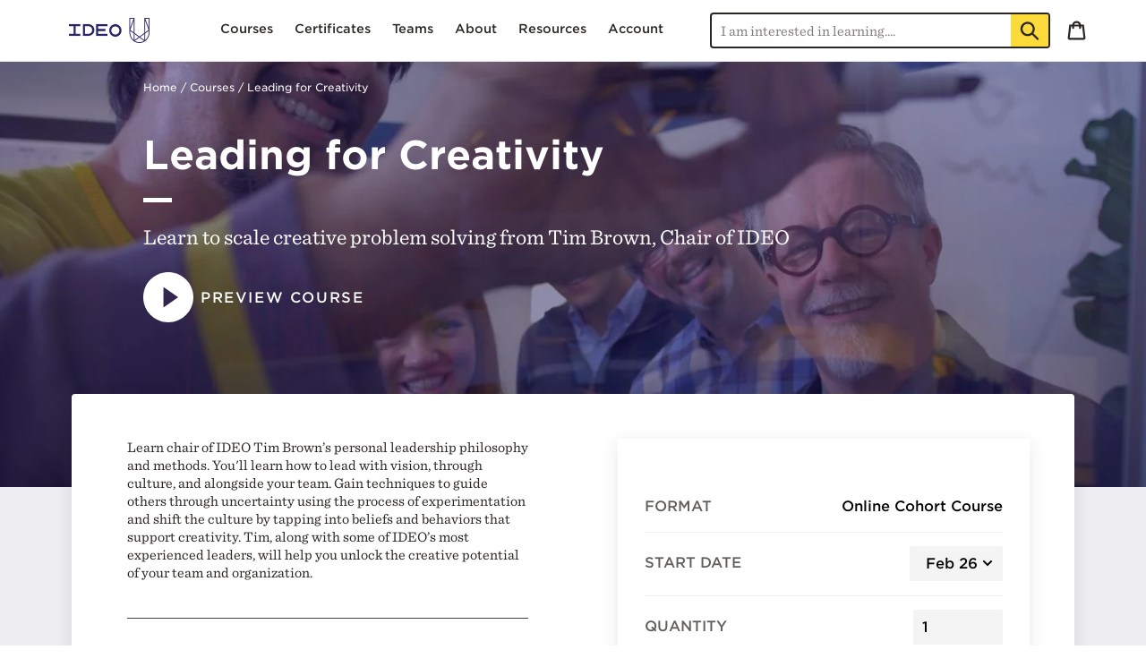

--- FILE ---
content_type: text/css
request_url: https://www.ideou.com/cdn/shop/t/4/assets/ideou_main.css?v=46459576803793620461754353814
body_size: 28910
content:
@font-face{font-family:Work Sans;font-weight:600;font-style:normal;src:url(/cdn/fonts/work_sans/worksans_n6.136d99375282ffb6ea8c3dc4a8fe189c7be691b2.woff2?&hmac=7867d42165701e7ee4f032630a1e63ce3ad64eccd01272ef324bd131e1ac1e1a) format("woff2"),url(/cdn/fonts/work_sans/worksans_n6.399ae4c4dd52d38e3f3214ec0cc9c61a0a67ea08.woff?&hmac=ebdf8d0afbf016c0cb63aabafdeba42ff5e68c03b63d5ca77de58c7a23ece904) format("woff")}@font-face{font-family:Work Sans;font-weight:400;font-style:normal;src:url(/cdn/fonts/work_sans/worksans_n4.29e3afeb38a0ba35e784cf169a40e8beaf814daa.woff2?&hmac=dedb1427c885abaf4ac174a375e9627c0878ba4cf0824fe037c5b89a9d9cc5ec) format("woff2"),url(/cdn/fonts/work_sans/worksans_n4.e7c533c4afbed28070f6ac45dbcfe6f37840c0a8.woff?&hmac=b13e5ddf035674558e1b3d61bb7a3a8e7ea688739f742e54efe1c7ebb84224ba) format("woff")}@font-face{font-family:Work Sans;font-weight:700;font-style:normal;src:url(/cdn/fonts/work_sans/worksans_n7.35eac55373d3da50c529c81066eb2f2f0fbedb82.woff2?&hmac=106ad2c6803d02bccb3ab6d82dad0056f5b7e17530be1fc4ed62ccb4e5b47ada) format("woff2"),url(/cdn/fonts/work_sans/worksans_n7.1b010d40a44f517d5363112c4aff386332758bc9.woff?&hmac=a1d22b52337edde0eb1804e12b142c530b09ee4773c1f72c6bbb7a05b1ac7d07) format("woff")}.slick-slider{position:relative;display:block;box-sizing:border-box;-webkit-touch-callout:none;-webkit-user-select:none;-khtml-user-select:none;-moz-user-select:none;-ms-user-select:none;user-select:none;-ms-touch-action:pan-y;touch-action:pan-y;-webkit-tap-highlight-color:transparent}.slick-list{position:relative;overflow:hidden;display:block;margin:0;padding:0}.slick-list:focus{outline:none}.slick-list.dragging{cursor:pointer;cursor:hand}.slick-slider .slick-track,.slick-slider .slick-list{-webkit-transform:translate3d(0,0,0);-moz-transform:translate3d(0,0,0);-ms-transform:translate3d(0,0,0);-o-transform:translate3d(0,0,0);transform:translateZ(0)}.slick-track{position:relative;left:0;top:0;display:block}.slick-track:before,.slick-track:after{content:"";display:table}.slick-track:after{clear:both}.slick-loading .slick-track{visibility:hidden}.slick-slide{float:left;height:100%;min-height:1px;display:none}[dir=rtl] .slick-slide{float:right}.slick-slide img{display:block}.slick-slide.slick-loading img{display:none}.slick-slide.dragging img{pointer-events:none}.slick-initialized .slick-slide{display:block}.slick-loading .slick-slide{visibility:hidden}.slick-vertical .slick-slide{display:block;height:auto;border:1px solid transparent}.slick-arrow.slick-hidden{display:none}.slick-loading .slick-list{background:#fff url(//cdn.shopify.com/s/files/1/0256/6193/1601/t/3/assets/ajax-loader.gif?v=41356863302472015721612825617) center center no-repeat}.slick-prev,.slick-next{position:absolute;display:block;height:20px;width:20px;line-height:0px;font-size:0px;cursor:pointer;background:transparent;color:transparent;top:50%;-webkit-transform:translate(0,-50%);-ms-transform:translate(0,-50%);transform:translateY(-50%);padding:0;border:none}.slick-prev:hover,.slick-prev:focus,.slick-next:hover,.slick-next:focus{background:transparent;color:transparent}.slick-prev:hover:before,.slick-prev:focus:before,.slick-next:hover:before,.slick-next:focus:before{opacity:1}.slick-prev.slick-disabled:before,.slick-next.slick-disabled:before{opacity:.25}.slick-prev:before,.slick-next:before{font-family:"slick-icons, sans-serif";font-size:20px;line-height:1;color:#000;opacity:.75;-webkit-font-smoothing:antialiased;-moz-osx-font-smoothing:grayscale}.slick-prev{left:-25px}[dir=rtl] .slick-prev{left:auto;right:-25px}.slick-prev:before{content:"\2190"}[dir=rtl] .slick-prev:before{content:"\2192"}.slick-next{right:-25px}[dir=rtl] .slick-next{left:-25px;right:auto}.slick-next:before{content:"\2192"}[dir=rtl] .slick-next:before{content:"\2190"}.slick-dotted.slick-slider{margin-bottom:30px}.slick-dots{list-style:none;display:block;text-align:center;padding:0;margin:0}.slick-dots li{position:relative;display:inline-block;height:20px;width:20px;margin:0 5px;padding:0;cursor:pointer}.slick-dots li button,.slick-dots li a{border:0;background:transparent;display:block;height:20px;width:20px;line-height:0px;font-size:0px;color:transparent;padding:5px;cursor:pointer}.slick-dots li button:hover:before,.slick-dots li button:focus:before,.slick-dots li a:hover:before,.slick-dots li a:focus:before{opacity:1}.slick-dots li button:before,.slick-dots li a:before{position:absolute;top:0;left:0;content:"\2022";width:20px;height:20px;font-family:"slick-icons, sans-serif";font-size:6px;line-height:20px;text-align:center;color:#fff;opacity:.25;-webkit-font-smoothing:antialiased;-moz-osx-font-smoothing:grayscale}.slick-dots li.slick-active button:before{color:#fff;opacity:.75}*,*:before,*:after{box-sizing:border-box}body{margin:0}article,aside,details,figcaption,figure,footer,header,hgroup,main,menu,nav,section,summary{display:block}body,input,textarea,button,select{-webkit-font-smoothing:antialiased;-webkit-text-size-adjust:100%}a{background-color:transparent}b,strong{font-weight:700}em{font-style:italic}small{font-size:80%}sub,sup{font-size:75%;line-height:0;position:relative;vertical-align:baseline}sup{top:-.5em}sub{bottom:-.25em}img{max-width:100%;border:0}button,input,optgroup,select,textarea{color:inherit;font:inherit;margin:0}button[disabled],html input[disabled]{cursor:default}button::-moz-focus-inner,[type=button]::-moz-focus-inner,[type=reset]::-moz-focus-inner,[type=submit]::-moz-focus-inner{border-style:none;padding:0}button:-moz-focusring,[type=button]:-moz-focusring,[type=reset]:-moz-focusring,[type=submit]:-moz-focusring{outline:1px dotted ButtonText}input[type=search],input[type=number],input[type=email],input[type=password]{-webkit-appearance:none;-moz-appearance:none}table{width:100%;border-collapse:collapse;border-spacing:0}td,th{padding:0}textarea{overflow:auto;-webkit-appearance:none;-moz-appearance:none}a,button,[role=button],input,label,select,textarea{touch-action:manipulation}.grid{*zoom: 1;list-style:none;padding:0;margin:0 0 0 -30px}.grid:after{content:"";display:table;clear:both}@media only screen and (max-width: 1200px){.grid{margin-left:-22px}}.grid__item{float:left;padding-left:30px;width:100%}@media only screen and (max-width: 1200px){.grid__item{padding-left:22px}}.grid__item[class*=--push]{position:relative}.grid--rev{direction:rtl;text-align:left}.grid--rev>.grid__item{direction:ltr;text-align:left;float:right}.one-whole{width:100%}.one-half{width:50%}.one-third{width:33.33333%}.two-thirds{width:66.66667%}.one-quarter{width:25%}.two-quarters{width:50%}.three-quarters{width:75%}.one-fifth{width:20%}.two-fifths{width:40%}.three-fifths{width:60%}.four-fifths{width:80%}.one-sixth{width:16.66667%}.two-sixths{width:33.33333%}.three-sixths{width:50%}.four-sixths{width:66.66667%}.five-sixths{width:83.33333%}.one-eighth{width:12.5%}.two-eighths{width:25%}.three-eighths{width:37.5%}.four-eighths{width:50%}.five-eighths{width:62.5%}.six-eighths{width:75%}.seven-eighths{width:87.5%}.one-tenth{width:10%}.two-tenths{width:20%}.three-tenths{width:30%}.four-tenths{width:40%}.five-tenths{width:50%}.six-tenths{width:60%}.seven-tenths{width:70%}.eight-tenths{width:80%}.nine-tenths{width:90%}.one-twelfth{width:8.33333%}.two-twelfths{width:16.66667%}.three-twelfths{width:25%}.four-twelfths{width:33.33333%}.five-twelfths{width:41.66667%}.six-twelfths{width:50%}.seven-twelfths{width:58.33333%}.eight-twelfths{width:66.66667%}.nine-twelfths{width:75%}.ten-twelfths{width:83.33333%}.eleven-twelfths{width:91.66667%}.show{display:block!important}.text-left{text-align:left!important}.text-right{text-align:right!important}.text-center{text-align:center!important}@media only screen and (max-width: 500px){.narrowscreen--one-whole{width:100%}.narrowscreen--one-half{width:50%}.narrowscreen--one-third{width:33.33333%}.narrowscreen--two-thirds{width:66.66667%}.narrowscreen--one-quarter{width:25%}.narrowscreen--two-quarters{width:50%}.narrowscreen--three-quarters{width:75%}.narrowscreen--one-fifth{width:20%}.narrowscreen--two-fifths{width:40%}.narrowscreen--three-fifths{width:60%}.narrowscreen--four-fifths{width:80%}.narrowscreen--one-sixth{width:16.66667%}.narrowscreen--two-sixths{width:33.33333%}.narrowscreen--three-sixths{width:50%}.narrowscreen--four-sixths{width:66.66667%}.narrowscreen--five-sixths{width:83.33333%}.narrowscreen--one-eighth{width:12.5%}.narrowscreen--two-eighths{width:25%}.narrowscreen--three-eighths{width:37.5%}.narrowscreen--four-eighths{width:50%}.narrowscreen--five-eighths{width:62.5%}.narrowscreen--six-eighths{width:75%}.narrowscreen--seven-eighths{width:87.5%}.narrowscreen--one-tenth{width:10%}.narrowscreen--two-tenths{width:20%}.narrowscreen--three-tenths{width:30%}.narrowscreen--four-tenths{width:40%}.narrowscreen--five-tenths{width:50%}.narrowscreen--six-tenths{width:60%}.narrowscreen--seven-tenths{width:70%}.narrowscreen--eight-tenths{width:80%}.narrowscreen--nine-tenths{width:90%}.narrowscreen--one-twelfth{width:8.33333%}.narrowscreen--two-twelfths{width:16.66667%}.narrowscreen--three-twelfths{width:25%}.narrowscreen--four-twelfths{width:33.33333%}.narrowscreen--five-twelfths{width:41.66667%}.narrowscreen--six-twelfths{width:50%}.narrowscreen--seven-twelfths{width:58.33333%}.narrowscreen--eight-twelfths{width:66.66667%}.narrowscreen--nine-twelfths{width:75%}.narrowscreen--ten-twelfths{width:83.33333%}.narrowscreen--eleven-twelfths{width:91.66667%}.grid--uniform .narrowscreen--one-half:nth-child(odd),.grid--uniform .narrowscreen--one-third:nth-child(3n+1),.grid--uniform .narrowscreen--one-quarter:nth-child(4n+1),.grid--uniform .narrowscreen--one-fifth:nth-child(5n+1),.grid--uniform .narrowscreen--one-sixth:nth-child(6n+1),.grid--uniform .narrowscreen--two-sixths:nth-child(3n+1),.grid--uniform .narrowscreen--three-sixths:nth-child(odd),.grid--uniform .narrowscreen--one-eighth:nth-child(8n+1),.grid--uniform .narrowscreen--two-eighths:nth-child(4n+1),.grid--uniform .narrowscreen--four-eighths:nth-child(odd),.grid--uniform .narrowscreen--five-tenths:nth-child(odd),.grid--uniform .narrowscreen--one-twelfth:nth-child(12n+1),.grid--uniform .narrowscreen--two-twelfths:nth-child(6n+1),.grid--uniform .narrowscreen--three-twelfths:nth-child(4n+1),.grid--uniform .narrowscreen--four-twelfths:nth-child(3n+1),.grid--uniform .narrowscreen--six-twelfths:nth-child(odd){clear:both}.narrowscreen--show{display:block!important}.narrowscreen--hide{display:none!important}.narrowscreen--text-left{text-align:left!important}.narrowscreen--text-right{text-align:right!important}.narrowscreen--text-center{text-align:center!important}}@media only screen and (max-width: 440px){.small--one-whole{width:100%}.small--one-half{width:50%}.small--one-third{width:33.33333%}.small--two-thirds{width:66.66667%}.small--one-quarter{width:25%}.small--two-quarters{width:50%}.small--three-quarters{width:75%}.small--one-fifth{width:20%}.small--two-fifths{width:40%}.small--three-fifths{width:60%}.small--four-fifths{width:80%}.small--one-sixth{width:16.66667%}.small--two-sixths{width:33.33333%}.small--three-sixths{width:50%}.small--four-sixths{width:66.66667%}.small--five-sixths{width:83.33333%}.small--one-eighth{width:12.5%}.small--two-eighths{width:25%}.small--three-eighths{width:37.5%}.small--four-eighths{width:50%}.small--five-eighths{width:62.5%}.small--six-eighths{width:75%}.small--seven-eighths{width:87.5%}.small--one-tenth{width:10%}.small--two-tenths{width:20%}.small--three-tenths{width:30%}.small--four-tenths{width:40%}.small--five-tenths{width:50%}.small--six-tenths{width:60%}.small--seven-tenths{width:70%}.small--eight-tenths{width:80%}.small--nine-tenths{width:90%}.small--one-twelfth{width:8.33333%}.small--two-twelfths{width:16.66667%}.small--three-twelfths{width:25%}.small--four-twelfths{width:33.33333%}.small--five-twelfths{width:41.66667%}.small--six-twelfths{width:50%}.small--seven-twelfths{width:58.33333%}.small--eight-twelfths{width:66.66667%}.small--nine-twelfths{width:75%}.small--ten-twelfths{width:83.33333%}.small--eleven-twelfths{width:91.66667%}.grid--uniform .small--one-half:nth-child(odd),.grid--uniform .small--one-third:nth-child(3n+1),.grid--uniform .small--one-quarter:nth-child(4n+1),.grid--uniform .small--one-fifth:nth-child(5n+1),.grid--uniform .small--one-sixth:nth-child(6n+1),.grid--uniform .small--two-sixths:nth-child(3n+1),.grid--uniform .small--three-sixths:nth-child(odd),.grid--uniform .small--one-eighth:nth-child(8n+1),.grid--uniform .small--two-eighths:nth-child(4n+1),.grid--uniform .small--four-eighths:nth-child(odd),.grid--uniform .small--five-tenths:nth-child(odd),.grid--uniform .small--one-twelfth:nth-child(12n+1),.grid--uniform .small--two-twelfths:nth-child(6n+1),.grid--uniform .small--three-twelfths:nth-child(4n+1),.grid--uniform .small--four-twelfths:nth-child(3n+1),.grid--uniform .small--six-twelfths:nth-child(odd){clear:both}.small--show{display:block!important}.small--hide{display:none!important}.small--text-left{text-align:left!important}.small--text-right{text-align:right!important}.small--text-center{text-align:center!important}}@media only screen and (min-width: 441px) and (max-width: 1200px){.medium--one-whole{width:100%}.medium--one-half{width:50%}.medium--one-third{width:33.33333%}.medium--two-thirds{width:66.66667%}.medium--one-quarter{width:25%}.medium--two-quarters{width:50%}.medium--three-quarters{width:75%}.medium--one-fifth{width:20%}.medium--two-fifths{width:40%}.medium--three-fifths{width:60%}.medium--four-fifths{width:80%}.medium--one-sixth{width:16.66667%}.medium--two-sixths{width:33.33333%}.medium--three-sixths{width:50%}.medium--four-sixths{width:66.66667%}.medium--five-sixths{width:83.33333%}.medium--one-eighth{width:12.5%}.medium--two-eighths{width:25%}.medium--three-eighths{width:37.5%}.medium--four-eighths{width:50%}.medium--five-eighths{width:62.5%}.medium--six-eighths{width:75%}.medium--seven-eighths{width:87.5%}.medium--one-tenth{width:10%}.medium--two-tenths{width:20%}.medium--three-tenths{width:30%}.medium--four-tenths{width:40%}.medium--five-tenths{width:50%}.medium--six-tenths{width:60%}.medium--seven-tenths{width:70%}.medium--eight-tenths{width:80%}.medium--nine-tenths{width:90%}.medium--one-twelfth{width:8.33333%}.medium--two-twelfths{width:16.66667%}.medium--three-twelfths{width:25%}.medium--four-twelfths{width:33.33333%}.medium--five-twelfths{width:41.66667%}.medium--six-twelfths{width:50%}.medium--seven-twelfths{width:58.33333%}.medium--eight-twelfths{width:66.66667%}.medium--nine-twelfths{width:75%}.medium--ten-twelfths{width:83.33333%}.medium--eleven-twelfths{width:91.66667%}.grid--uniform .medium--one-half:nth-child(odd),.grid--uniform .medium--one-third:nth-child(3n+1),.grid--uniform .medium--one-quarter:nth-child(4n+1),.grid--uniform .medium--one-fifth:nth-child(5n+1),.grid--uniform .medium--one-sixth:nth-child(6n+1),.grid--uniform .medium--two-sixths:nth-child(3n+1),.grid--uniform .medium--three-sixths:nth-child(odd),.grid--uniform .medium--one-eighth:nth-child(8n+1),.grid--uniform .medium--two-eighths:nth-child(4n+1),.grid--uniform .medium--four-eighths:nth-child(odd),.grid--uniform .medium--five-tenths:nth-child(odd),.grid--uniform .medium--one-twelfth:nth-child(12n+1),.grid--uniform .medium--two-twelfths:nth-child(6n+1),.grid--uniform .medium--three-twelfths:nth-child(4n+1),.grid--uniform .medium--four-twelfths:nth-child(3n+1),.grid--uniform .medium--six-twelfths:nth-child(odd){clear:both}.medium--show{display:block!important}.medium--hide{display:none!important}.medium--text-left{text-align:left!important}.medium--text-right{text-align:right!important}.medium--text-center{text-align:center!important}}@media only screen and (max-width: 1199px){.medium-down--one-whole{width:100%}.medium-down--one-half{width:50%}.medium-down--one-third{width:33.33333%}.medium-down--two-thirds{width:66.66667%}.medium-down--one-quarter{width:25%}.medium-down--two-quarters{width:50%}.medium-down--three-quarters{width:75%}.medium-down--one-fifth{width:20%}.medium-down--two-fifths{width:40%}.medium-down--three-fifths{width:60%}.medium-down--four-fifths{width:80%}.medium-down--one-sixth{width:16.66667%}.medium-down--two-sixths{width:33.33333%}.medium-down--three-sixths{width:50%}.medium-down--four-sixths{width:66.66667%}.medium-down--five-sixths{width:83.33333%}.medium-down--one-eighth{width:12.5%}.medium-down--two-eighths{width:25%}.medium-down--three-eighths{width:37.5%}.medium-down--four-eighths{width:50%}.medium-down--five-eighths{width:62.5%}.medium-down--six-eighths{width:75%}.medium-down--seven-eighths{width:87.5%}.medium-down--one-tenth{width:10%}.medium-down--two-tenths{width:20%}.medium-down--three-tenths{width:30%}.medium-down--four-tenths{width:40%}.medium-down--five-tenths{width:50%}.medium-down--six-tenths{width:60%}.medium-down--seven-tenths{width:70%}.medium-down--eight-tenths{width:80%}.medium-down--nine-tenths{width:90%}.medium-down--one-twelfth{width:8.33333%}.medium-down--two-twelfths{width:16.66667%}.medium-down--three-twelfths{width:25%}.medium-down--four-twelfths{width:33.33333%}.medium-down--five-twelfths{width:41.66667%}.medium-down--six-twelfths{width:50%}.medium-down--seven-twelfths{width:58.33333%}.medium-down--eight-twelfths{width:66.66667%}.medium-down--nine-twelfths{width:75%}.medium-down--ten-twelfths{width:83.33333%}.medium-down--eleven-twelfths{width:91.66667%}.grid--uniform .medium-down--one-half:nth-child(odd),.grid--uniform .medium-down--one-third:nth-child(3n+1),.grid--uniform .medium-down--one-quarter:nth-child(4n+1),.grid--uniform .medium-down--one-fifth:nth-child(5n+1),.grid--uniform .medium-down--one-sixth:nth-child(6n+1),.grid--uniform .medium-down--two-sixths:nth-child(3n+1),.grid--uniform .medium-down--three-sixths:nth-child(odd),.grid--uniform .medium-down--one-eighth:nth-child(8n+1),.grid--uniform .medium-down--two-eighths:nth-child(4n+1),.grid--uniform .medium-down--four-eighths:nth-child(odd),.grid--uniform .medium-down--five-tenths:nth-child(odd),.grid--uniform .medium-down--one-twelfth:nth-child(12n+1),.grid--uniform .medium-down--two-twelfths:nth-child(6n+1),.grid--uniform .medium-down--three-twelfths:nth-child(4n+1),.grid--uniform .medium-down--four-twelfths:nth-child(3n+1),.grid--uniform .medium-down--six-twelfths:nth-child(odd){clear:both}.medium-down--show{display:block!important}.medium-down--hide{display:none!important}.medium-down--text-left{text-align:left!important}.medium-down--text-right{text-align:right!important}.medium-down--text-center{text-align:center!important}}@media only screen and (min-width: 441px){.medium-up--one-whole{width:100%}.medium-up--one-half{width:50%}.medium-up--one-third{width:33.33333%}.medium-up--two-thirds{width:66.66667%}.medium-up--one-quarter{width:25%}.medium-up--two-quarters{width:50%}.medium-up--three-quarters{width:75%}.medium-up--one-fifth{width:20%}.medium-up--two-fifths{width:40%}.medium-up--three-fifths{width:60%}.medium-up--four-fifths{width:80%}.medium-up--one-sixth{width:16.66667%}.medium-up--two-sixths{width:33.33333%}.medium-up--three-sixths{width:50%}.medium-up--four-sixths{width:66.66667%}.medium-up--five-sixths{width:83.33333%}.medium-up--one-eighth{width:12.5%}.medium-up--two-eighths{width:25%}.medium-up--three-eighths{width:37.5%}.medium-up--four-eighths{width:50%}.medium-up--five-eighths{width:62.5%}.medium-up--six-eighths{width:75%}.medium-up--seven-eighths{width:87.5%}.medium-up--one-tenth{width:10%}.medium-up--two-tenths{width:20%}.medium-up--three-tenths{width:30%}.medium-up--four-tenths{width:40%}.medium-up--five-tenths{width:50%}.medium-up--six-tenths{width:60%}.medium-up--seven-tenths{width:70%}.medium-up--eight-tenths{width:80%}.medium-up--nine-tenths{width:90%}.medium-up--one-twelfth{width:8.33333%}.medium-up--two-twelfths{width:16.66667%}.medium-up--three-twelfths{width:25%}.medium-up--four-twelfths{width:33.33333%}.medium-up--five-twelfths{width:41.66667%}.medium-up--six-twelfths{width:50%}.medium-up--seven-twelfths{width:58.33333%}.medium-up--eight-twelfths{width:66.66667%}.medium-up--nine-twelfths{width:75%}.medium-up--ten-twelfths{width:83.33333%}.medium-up--eleven-twelfths{width:91.66667%}.grid--uniform .medium-up--one-half:nth-child(odd),.grid--uniform .medium-up--one-third:nth-child(3n+1),.grid--uniform .medium-up--one-quarter:nth-child(4n+1),.grid--uniform .medium-up--one-fifth:nth-child(5n+1),.grid--uniform .medium-up--one-sixth:nth-child(6n+1),.grid--uniform .medium-up--two-sixths:nth-child(3n+1),.grid--uniform .medium-up--three-sixths:nth-child(odd),.grid--uniform .medium-up--one-eighth:nth-child(8n+1),.grid--uniform .medium-up--two-eighths:nth-child(4n+1),.grid--uniform .medium-up--four-eighths:nth-child(odd),.grid--uniform .medium-up--five-tenths:nth-child(odd),.grid--uniform .medium-up--one-twelfth:nth-child(12n+1),.grid--uniform .medium-up--two-twelfths:nth-child(6n+1),.grid--uniform .medium-up--three-twelfths:nth-child(4n+1),.grid--uniform .medium-up--four-twelfths:nth-child(3n+1),.grid--uniform .medium-up--six-twelfths:nth-child(odd){clear:both}.medium-up--show{display:block!important}.medium-up--hide{display:none!important}.medium-up--text-left{text-align:left!important}.medium-up--text-right{text-align:right!important}.medium-up--text-center{text-align:center!important}}@media only screen and (max-width: 500px){.narrowscreen--push-one-half{left:50%}.narrowscreen--push-one-third{left:33.33333%}.narrowscreen--push-two-thirds{left:66.66667%}.narrowscreen--push-one-quarter{left:25%}.narrowscreen--push-two-quarters{left:50%}.narrowscreen--push-three-quarters{left:75%}.narrowscreen--push-one-fifth{left:20%}.narrowscreen--push-two-fifths{left:40%}.narrowscreen--push-three-fifths{left:60%}.narrowscreen--push-four-fifths{left:80%}.narrowscreen--push-one-sixth{left:16.66667%}.narrowscreen--push-two-sixths{left:33.33333%}.narrowscreen--push-three-sixths{left:50%}.narrowscreen--push-four-sixths{left:66.66667%}.narrowscreen--push-five-sixths{left:83.33333%}.narrowscreen--push-one-eighth{left:12.5%}.narrowscreen--push-two-eighths{left:25%}.narrowscreen--push-three-eighths{left:37.5%}.narrowscreen--push-four-eighths{left:50%}.narrowscreen--push-five-eighths{left:62.5%}.narrowscreen--push-six-eighths{left:75%}.narrowscreen--push-seven-eighths{left:87.5%}.narrowscreen--push-one-tenth{left:10%}.narrowscreen--push-two-tenths{left:20%}.narrowscreen--push-three-tenths{left:30%}.narrowscreen--push-four-tenths{left:40%}.narrowscreen--push-five-tenths{left:50%}.narrowscreen--push-six-tenths{left:60%}.narrowscreen--push-seven-tenths{left:70%}.narrowscreen--push-eight-tenths{left:80%}.narrowscreen--push-nine-tenths{left:90%}.narrowscreen--push-one-twelfth{left:8.33333%}.narrowscreen--push-two-twelfths{left:16.66667%}.narrowscreen--push-three-twelfths{left:25%}.narrowscreen--push-four-twelfths{left:33.33333%}.narrowscreen--push-five-twelfths{left:41.66667%}.narrowscreen--push-six-twelfths{left:50%}.narrowscreen--push-seven-twelfths{left:58.33333%}.narrowscreen--push-eight-twelfths{left:66.66667%}.narrowscreen--push-nine-twelfths{left:75%}.narrowscreen--push-ten-twelfths{left:83.33333%}.narrowscreen--push-eleven-twelfths{left:91.66667%}}@media only screen and (max-width: 419px){.small--push-one-half{left:50%}.small--push-one-third{left:33.33333%}.small--push-two-thirds{left:66.66667%}.small--push-one-quarter{left:25%}.small--push-two-quarters{left:50%}.small--push-three-quarters{left:75%}.small--push-one-fifth{left:20%}.small--push-two-fifths{left:40%}.small--push-three-fifths{left:60%}.small--push-four-fifths{left:80%}.small--push-one-sixth{left:16.66667%}.small--push-two-sixths{left:33.33333%}.small--push-three-sixths{left:50%}.small--push-four-sixths{left:66.66667%}.small--push-five-sixths{left:83.33333%}.small--push-one-eighth{left:12.5%}.small--push-two-eighths{left:25%}.small--push-three-eighths{left:37.5%}.small--push-four-eighths{left:50%}.small--push-five-eighths{left:62.5%}.small--push-six-eighths{left:75%}.small--push-seven-eighths{left:87.5%}.small--push-one-tenth{left:10%}.small--push-two-tenths{left:20%}.small--push-three-tenths{left:30%}.small--push-four-tenths{left:40%}.small--push-five-tenths{left:50%}.small--push-six-tenths{left:60%}.small--push-seven-tenths{left:70%}.small--push-eight-tenths{left:80%}.small--push-nine-tenths{left:90%}.small--push-one-twelfth{left:8.33333%}.small--push-two-twelfths{left:16.66667%}.small--push-three-twelfths{left:25%}.small--push-four-twelfths{left:33.33333%}.small--push-five-twelfths{left:41.66667%}.small--push-six-twelfths{left:50%}.small--push-seven-twelfths{left:58.33333%}.small--push-eight-twelfths{left:66.66667%}.small--push-nine-twelfths{left:75%}.small--push-ten-twelfths{left:83.33333%}.small--push-eleven-twelfths{left:91.66667%}}@media only screen and (min-width: 441px) and (max-width: 1199px){.medium--push-one-half{left:50%}.medium--push-one-third{left:33.33333%}.medium--push-two-thirds{left:66.66667%}.medium--push-one-quarter{left:25%}.medium--push-two-quarters{left:50%}.medium--push-three-quarters{left:75%}.medium--push-one-fifth{left:20%}.medium--push-two-fifths{left:40%}.medium--push-three-fifths{left:60%}.medium--push-four-fifths{left:80%}.medium--push-one-sixth{left:16.66667%}.medium--push-two-sixths{left:33.33333%}.medium--push-three-sixths{left:50%}.medium--push-four-sixths{left:66.66667%}.medium--push-five-sixths{left:83.33333%}.medium--push-one-eighth{left:12.5%}.medium--push-two-eighths{left:25%}.medium--push-three-eighths{left:37.5%}.medium--push-four-eighths{left:50%}.medium--push-five-eighths{left:62.5%}.medium--push-six-eighths{left:75%}.medium--push-seven-eighths{left:87.5%}.medium--push-one-tenth{left:10%}.medium--push-two-tenths{left:20%}.medium--push-three-tenths{left:30%}.medium--push-four-tenths{left:40%}.medium--push-five-tenths{left:50%}.medium--push-six-tenths{left:60%}.medium--push-seven-tenths{left:70%}.medium--push-eight-tenths{left:80%}.medium--push-nine-tenths{left:90%}.medium--push-one-twelfth{left:8.33333%}.medium--push-two-twelfths{left:16.66667%}.medium--push-three-twelfths{left:25%}.medium--push-four-twelfths{left:33.33333%}.medium--push-five-twelfths{left:41.66667%}.medium--push-six-twelfths{left:50%}.medium--push-seven-twelfths{left:58.33333%}.medium--push-eight-twelfths{left:66.66667%}.medium--push-nine-twelfths{left:75%}.medium--push-ten-twelfths{left:83.33333%}.medium--push-eleven-twelfths{left:91.66667%}}@media only screen and (max-width: 1199px){.medium-down--push-one-half{left:50%}.medium-down--push-one-third{left:33.33333%}.medium-down--push-two-thirds{left:66.66667%}.medium-down--push-one-quarter{left:25%}.medium-down--push-two-quarters{left:50%}.medium-down--push-three-quarters{left:75%}.medium-down--push-one-fifth{left:20%}.medium-down--push-two-fifths{left:40%}.medium-down--push-three-fifths{left:60%}.medium-down--push-four-fifths{left:80%}.medium-down--push-one-sixth{left:16.66667%}.medium-down--push-two-sixths{left:33.33333%}.medium-down--push-three-sixths{left:50%}.medium-down--push-four-sixths{left:66.66667%}.medium-down--push-five-sixths{left:83.33333%}.medium-down--push-one-eighth{left:12.5%}.medium-down--push-two-eighths{left:25%}.medium-down--push-three-eighths{left:37.5%}.medium-down--push-four-eighths{left:50%}.medium-down--push-five-eighths{left:62.5%}.medium-down--push-six-eighths{left:75%}.medium-down--push-seven-eighths{left:87.5%}.medium-down--push-one-tenth{left:10%}.medium-down--push-two-tenths{left:20%}.medium-down--push-three-tenths{left:30%}.medium-down--push-four-tenths{left:40%}.medium-down--push-five-tenths{left:50%}.medium-down--push-six-tenths{left:60%}.medium-down--push-seven-tenths{left:70%}.medium-down--push-eight-tenths{left:80%}.medium-down--push-nine-tenths{left:90%}.medium-down--push-one-twelfth{left:8.33333%}.medium-down--push-two-twelfths{left:16.66667%}.medium-down--push-three-twelfths{left:25%}.medium-down--push-four-twelfths{left:33.33333%}.medium-down--push-five-twelfths{left:41.66667%}.medium-down--push-six-twelfths{left:50%}.medium-down--push-seven-twelfths{left:58.33333%}.medium-down--push-eight-twelfths{left:66.66667%}.medium-down--push-nine-twelfths{left:75%}.medium-down--push-ten-twelfths{left:83.33333%}.medium-down--push-eleven-twelfths{left:91.66667%}}@media only screen and (min-width: 441px){.medium-up--push-one-half{left:50%}.medium-up--push-one-third{left:33.33333%}.medium-up--push-two-thirds{left:66.66667%}.medium-up--push-one-quarter{left:25%}.medium-up--push-two-quarters{left:50%}.medium-up--push-three-quarters{left:75%}.medium-up--push-one-fifth{left:20%}.medium-up--push-two-fifths{left:40%}.medium-up--push-three-fifths{left:60%}.medium-up--push-four-fifths{left:80%}.medium-up--push-one-sixth{left:16.66667%}.medium-up--push-two-sixths{left:33.33333%}.medium-up--push-three-sixths{left:50%}.medium-up--push-four-sixths{left:66.66667%}.medium-up--push-five-sixths{left:83.33333%}.medium-up--push-one-eighth{left:12.5%}.medium-up--push-two-eighths{left:25%}.medium-up--push-three-eighths{left:37.5%}.medium-up--push-four-eighths{left:50%}.medium-up--push-five-eighths{left:62.5%}.medium-up--push-six-eighths{left:75%}.medium-up--push-seven-eighths{left:87.5%}.medium-up--push-one-tenth{left:10%}.medium-up--push-two-tenths{left:20%}.medium-up--push-three-tenths{left:30%}.medium-up--push-four-tenths{left:40%}.medium-up--push-five-tenths{left:50%}.medium-up--push-six-tenths{left:60%}.medium-up--push-seven-tenths{left:70%}.medium-up--push-eight-tenths{left:80%}.medium-up--push-nine-tenths{left:90%}.medium-up--push-one-twelfth{left:8.33333%}.medium-up--push-two-twelfths{left:16.66667%}.medium-up--push-three-twelfths{left:25%}.medium-up--push-four-twelfths{left:33.33333%}.medium-up--push-five-twelfths{left:41.66667%}.medium-up--push-six-twelfths{left:50%}.medium-up--push-seven-twelfths{left:58.33333%}.medium-up--push-eight-twelfths{left:66.66667%}.medium-up--push-nine-twelfths{left:75%}.medium-up--push-ten-twelfths{left:83.33333%}.medium-up--push-eleven-twelfths{left:91.66667%}}.clearfix{*zoom: 1}.clearfix:after{content:"";display:table;clear:both}.visually-hidden,.icon__fallback-text{position:absolute!important;overflow:hidden;clip:rect(0 0 0 0);height:1px;width:1px;margin:-1px;padding:0;border:0}.visibility-hidden{visibility:hidden}.visually-hidden--inline{margin:0;height:1em}.visually-hidden--static{position:static!important}.js-focus-hidden:focus{outline:none}.no-js:not(html){display:none}.no-js .no-js:not(html){display:block}.no-js .js{display:none}.hide{display:none!important}.skip-link:focus{clip:auto;width:auto;height:auto;margin:0;color:#2a2623;background-color:#fff;padding:10px;opacity:1;z-index:10000;transition:none}.box{background:no-repeat;background-color:#f7f7f7;background-size:contain}.ratio-container{position:relative}.ratio-container:after{display:block;height:0;width:100%;padding-bottom:50%;content:""}.ratio-container>*{position:absolute;top:0;left:0;width:100%;height:100%}body,html{background-color:#fff}.page-width{*zoom: 1;max-width:1280px;margin:0 auto}.page-width:after{content:"";display:table;clear:both}.main-content{display:block;padding-top:35px}@media only screen and (min-width: 1199px){.main-content{padding-top:80px}}.section-header{margin-bottom:35px}@media only screen and (min-width: 1199px){.section-header{margin-bottom:80px}}.section-header a{border-bottom:1px solid currentColor}blockquote{font-size:1.125em;font-style:normal;text-align:center;padding:0 30px;margin:0}.rte blockquote{border-color:#e8e9eb;border-width:1px 0;border-style:solid;padding:30px 0;margin-bottom:27.5px}blockquote p+cite{margin-top:27.5px}blockquote cite{display:block;font-size:.85em;font-weight:400}blockquote cite:before{content:"\2014"}code,pre{font-family:Consolas,monospace;font-size:1em}pre{overflow:auto}body,input,textarea,button,select{font-size:16px;font-family:Sentinel A,Sentinel B;font-style:normal;font-weight:400;color:#2a2623;line-height:1.5}@media only screen and (max-width: 1199px){input,textarea,select,button{font-size:16px}}h1,.h1,h2,.h2,h3,.h3,h4,.h4,h5,.h5,h6,.h6{margin:0 0 17.5px;font-family:Gotham SSm A,Gotham SSm B;font-style:normal;font-weight:600;line-height:1.2;overflow-wrap:break-word;word-wrap:break-word;color:#000}h1 a,.h1 a,h2 a,.h2 a,h3 a,.h3 a,h4 a,.h4 a,h5 a,.h5 a,h6 a,.h6 a{color:inherit;text-decoration:none;font-weight:inherit}h1,.h1{font-size:2.375em;text-transform:none;letter-spacing:0}@media only screen and (max-width: 800px){h1,.h1{font-size:2em}}h2,.h2{font-size:2em;letter-spacing:.1em}@media only screen and (max-width: 800px){h2,.h2{font-size:1.125em}}h3,.h3{font-size:1.625em;text-transform:none;letter-spacing:0}@media only screen and (max-width: 800px){h3,.h3{font-size:1.25em}}h4,.h4{font-size:1.25em}@media only screen and (max-width: 800px){h4,.h4{font-size:.9375em}}h5,.h5{font-size:.9375em}@media only screen and (max-width: 800px){h5,.h5{font-size:.8125em}}h6,.h6{font-size:.875em}@media only screen and (max-width: 800px){h6,.h6{font-size:.75em}}.rte{color:#2a2623;margin-bottom:35px}.rte:last-child{margin-bottom:0}.rte h1,.rte .h1,.rte h2,.rte .h2,.rte h3,.rte .h3,.rte h4,.rte .h4,.rte h5,.rte .h5,.rte h6,.rte .h6{margin-top:55px;margin-bottom:27.5px}.rte h1:first-child,.rte .h1:first-child,.rte h2:first-child,.rte .h2:first-child,.rte h3:first-child,.rte .h3:first-child,.rte h4:first-child,.rte .h4:first-child,.rte h5:first-child,.rte .h5:first-child,.rte h6:first-child,.rte .h6:first-child{margin-top:0}.rte li{margin-bottom:4px;list-style:inherit}.rte li:last-child{margin-bottom:0}.rte-setting{margin-bottom:19.44444px}.rte-setting:last-child{margin-bottom:0}p{color:#2a2623;margin:0 0 19.44444px}@media only screen and (max-width: 800px){p{font-size:.9375em}}p:last-child{margin-bottom:0}li{list-style:none}.fine-print{font-size:.875em;font-style:italic}.txt--minor{font-size:80%}.txt--emphasis{font-style:italic}.address{margin-bottom:55px}.hero__overlay{background-size:cover}.mega-title{margin-bottom:8px}.mega-title--large{font-size:2.125em}@media only screen and (min-width: 1100px){.mega-title--large{font-size:4.0625em}}@media only screen and (min-width: 1199px){.mega-subtitle{font-size:1.25em;margin:0 auto}.text-center .mega-subtitle{max-width:75%}}.mega-subtitle p{color:inherit}.mega-subtitle a{color:#2a2623;border-bottom:1px solid currentColor}.mega-subtitle a:hover,.mega-subtitle a:focus{color:#544c46}.mega-subtitle--large{font-size:1.125em;font-weight:600}@media only screen and (min-width: 1199px){.mega-subtitle--large{font-size:1.5em}}.is-transitioning{display:block!important;visibility:visible!important}.icon{display:inline-block;width:20px;height:20px;vertical-align:middle;fill:currentColor}.no-svg .icon{display:none}svg.icon:not(.icon--full-color) .icon-error__symbol,symbol.icon:not(.icon--full-color) .icon-error__symbol{fill:#fff}.no-svg .icon__fallback-text{position:static!important;overflow:inherit;clip:none;height:auto;width:auto;margin:0}.payment-icons{-moz-user-select:none;-ms-user-select:none;-webkit-user-select:none;user-select:none;cursor:default}@media only screen and (max-width: 800px){.payment-icons{line-height:40px}}.payment-icons .icon{width:38px;height:24px;fill:inherit}.social-icons .icon{width:23px;height:23px}@media only screen and (min-width: 1199px){.social-icons .icon{width:25px;height:25px}}.social-icons .icon.icon--wide{width:40px}.icon-spinner{-moz-animation:spin .5s infinite linear;-o-animation:spin .5s infinite linear;-webkit-animation:spin .5s infinite linear;animation:spin .5s infinite linear}ul,ol{margin:0;padding:0}ol{list-style:decimal}.list--inline{padding:0;margin:0}.list--inline>li{display:inline-block;margin-bottom:0;vertical-align:middle}.rte img{height:auto}.rte table{table-layout:fixed}.rte ul,.rte ol{margin:0 0 17.5px 35px}.rte ul.list--inline,.rte ol.list--inline{margin-left:0}.rte ul{list-style:disc outside}.rte ul ul{list-style:circle outside}.rte ul ul ul{list-style:square outside}.rte a:not(.btn){border-bottom:1px solid currentColor;padding-bottom:1px}.text-center.rte ul,.text-center.rte ol,.text-center .rte ul,.text-center .rte ol{margin-left:0;list-style-position:inside}.scrollable-wrapper{max-width:100%;overflow:auto;-webkit-overflow-scrolling:touch}a{color:#2a2623;text-decoration:none}a.classic-link{text-decoration:underline}a[href^=tel]{color:inherit}.btn,.shopify-payment-button .shopify-payment-button__button--unbranded{-moz-user-select:none;-ms-user-select:none;-webkit-user-select:none;user-select:none;-webkit-appearance:none;-moz-appearance:none;appearance:none;display:inline-block;width:auto;text-decoration:none;text-align:center;vertical-align:middle;cursor:pointer;border:1px solid transparent;border-radius:2px;padding:8px 15px;background-color:#ffd203;color:#000;font-family:Gotham SSm A,Gotham SSm B;font-style:normal;font-weight:600;text-transform:uppercase;letter-spacing:.08em;white-space:normal;font-size:14px}@media only screen and (min-width: 1199px){.btn,.shopify-payment-button .shopify-payment-button__button--unbranded{padding:10px 18px}}.btn:not([disabled]):hover,.shopify-payment-button .shopify-payment-button__button--unbranded:not([disabled]):hover,.btn:focus,.shopify-payment-button .shopify-payment-button__button--unbranded:focus{color:#000;background-color:#cfaa00}.btn .icon-arrow-right,.shopify-payment-button .shopify-payment-button__button--unbranded .icon-arrow-right,.btn .icon-arrow-left,.shopify-payment-button .shopify-payment-button__button--unbranded .icon-arrow-left{height:9px}.btn[disabled],.shopify-payment-button [disabled].shopify-payment-button__button--unbranded,.btn[aria-disabled],.shopify-payment-button [aria-disabled].shopify-payment-button__button--unbranded{cursor:default;opacity:.5}.btn--secondary{background-color:#e5f4f2}.btn--secondary:not([disabled]):hover,.btn--secondary:focus{background-color:#ffd203}.btn--secondary-accent{background-color:#fff;border-color:#ffd203}.btn--secondary-accent:not([disabled]):hover,.btn--secondary-accent:focus{background-color:#fff;color:#cfaa00;border-color:#cfaa00}.btn--small{padding:8px 10px}.btn--tertiary{background-color:transparent;color:#3d4246;border-color:#3d4246}.btn--tertiary:not([disabled]):hover,.btn--tertiary:focus{background-color:transparent;color:#25282b;border-color:#25282b}.btn--tertiary.hero__btn{background-color:#transparent;color:#000;border-color:#000}@media only screen and (max-width: 440px){.btn--small-wide{padding-left:50px;padding-right:50px}}.btn--link{background-color:transparent;border:0;margin:0;color:#2a2623;text-align:left}.btn--link:not([disabled]):hover,.btn--link:focus{color:#544c46;background-color:transparent}.btn--link .icon{vertical-align:middle}.btn--narrow{padding-left:15px;padding-right:15px}.btn--has-icon-after .icon{margin-left:10px}.btn--has-icon-before .icon{margin-right:10px}.text-link{display:inline;border:0 none;background:none;padding:0;margin:0}.text-link--accent{color:#ffd203;border-bottom:1px solid currentColor;padding-bottom:1px}.text-link--accent:not([disabled]):hover,.text-link--accent:focus{color:#cfaa00}.return-link-wrapper{margin-top:120px;margin-bottom:0;float:left}@media only screen and (max-width: 440px){.return-link-wrapper{margin-top:80px}}.full-width-link{position:absolute;top:0;right:0;bottom:0;left:0;z-index:2}table{margin-bottom:27.5px}table a{border-bottom:1px solid currentColor}th{font-family:Gotham SSm A,Gotham SSm B;font-style:normal;font-weight:700}th,td{text-align:left;border:1px solid #e8e9eb;padding:10px 14px}tbody th,tfoot th{font-weight:400}@media only screen and (max-width: 440px){.responsive-table thead{display:none}.responsive-table th,.responsive-table td{float:left;clear:left;width:100%;text-align:right;padding:27.5px;border:0;margin:0}.responsive-table th:before,.responsive-table td:before{content:attr(data-label);float:left;text-align:center;font-size:12px;padding-right:10px;font-weight:400}.responsive-table__row+.responsive-table__row,tfoot>.responsive-table__row:first-child{position:relative;margin-top:10px;padding-top:55px}.responsive-table__row+.responsive-table__row:after,tfoot>.responsive-table__row:first-child:after{content:"";display:block;position:absolute;top:0;left:27.5px;right:27.5px;border-bottom:1px solid #e8e9eb}}svg:not(:root){overflow:hidden}.video-wrapper{position:relative;overflow:hidden;max-width:100%;padding-bottom:56.25%;height:0;height:auto}.video-wrapper iframe{position:absolute;top:0;left:0;width:100%;height:100%}form{margin:0}fieldset{border:1px solid #949494;margin:0 0 55px;padding:27.5px}legend{border:0;padding:0}button,input[type=submit]{cursor:pointer}label{display:block;margin-bottom:5px}@media only screen and (max-width: 440px){label{font-size:.875em}}[type=radio]+label,[type=checkbox]+label{display:inline-block;margin-bottom:0}label[for]{cursor:pointer}input,textarea,select{border:1px solid #949494;background-color:#fff;color:#000;max-width:100%;line-height:1.2;border-radius:2px}input:focus,textarea:focus,select:focus{border-color:#7b7b7b}input[disabled],textarea[disabled],select[disabled]{cursor:default;background-color:#f4f4f4;border-color:#f4f4f4}input.input--error::-webkit-input-placeholder,textarea.input--error::-webkit-input-placeholder,select.input--error::-webkit-input-placeholder{color:#d20000;opacity:.5}input.input--error::-moz-placeholder,textarea.input--error::-moz-placeholder,select.input--error::-moz-placeholder{color:#d20000;opacity:.5}input.input--error:-ms-input-placeholder,textarea.input--error:-ms-input-placeholder,select.input--error:-ms-input-placeholder{color:#d20000;opacity:.5}input.input--error::-ms-input-placeholder,textarea.input--error::-ms-input-placeholder,select.input--error::-ms-input-placeholder{color:#d20000;opacity:1}input.hidden-placeholder::-webkit-input-placeholder,textarea.hidden-placeholder::-webkit-input-placeholder,select.hidden-placeholder::-webkit-input-placeholder{color:transparent}input.hidden-placeholder::-moz-placeholder,textarea.hidden-placeholder::-moz-placeholder,select.hidden-placeholder::-moz-placeholder{color:transparent}input.hidden-placeholder:-ms-input-placeholder,textarea.hidden-placeholder:-ms-input-placeholder,select.hidden-placeholder:-ms-input-placeholder{color:transparent}input.hidden-placeholder::-ms-input-placeholder,textarea.hidden-placeholder::-ms-input-placeholder,select.hidden-placeholder::-ms-input-placeholder{opacity:1}.product-form input,.product-form textarea,.product-form select{min-height:44px}textarea{min-height:100px}input.input--error,select.input--error,textarea.input--error{border-color:#d20000;background-color:#fff8f8;color:#d20000;margin-bottom:11.66667px}.input-error-message{display:block;width:100%;color:#d20000;font-size:.875em;margin-bottom:11.66667px}@media only screen and (max-width: 440px){.input-error-message{margin-bottom:19.44444px}}.input-error-message .icon{width:1em;height:1em;margin-top:-.3em}select{-webkit-appearance:none;-moz-appearance:none;appearance:none;background-position:right center;background-image:url(//cdn.shopify.com/s/files/1/0256/6193/1601/t/3/assets/ico-select.svg?v=21850659380556087281612825871);background-repeat:no-repeat;background-position:right 10px center;line-height:1.2;text-indent:.01px;text-overflow:"";cursor:pointer;padding:8px 28px 8px 15px}@media only screen and (min-width: 1199px){select{padding-top:10px;padding-left:18px;padding-bottom:10px}}.select-group{position:relative;z-index:2}.select-group select{background-image:none}.select-group .icon{height:.5em;position:absolute;right:0;top:50%;transform:translateY(-50%);width:.5em}.select-label{font-size:.75em;text-transform:uppercase}optgroup{font-weight:700}option{color:#2a2623;background-color:#fff}select::-ms-expand{display:none}.label--hidden{position:absolute;height:0;width:0;margin-bottom:0;overflow:hidden;clip:rect(1px,1px,1px,1px)}::-webkit-input-placeholder{color:#000;opacity:.6}::-moz-placeholder{color:#000;opacity:.6}:-ms-input-placeholder{color:#000;opacity:.6}::-ms-input-placeholder{color:#000;opacity:1}.label--error{color:#d20000}input,textarea{padding:8px 15px}@media only screen and (min-width: 1199px){input,textarea{padding:10px 18px}}.form-vertical input,.form-vertical select,.form-vertical textarea{display:block;width:100%;margin-bottom:19.44444px}.form-vertical input.input--error,.form-vertical select.input--error,.form-vertical textarea.input--error{margin-bottom:11.66667px}.form-vertical [type=radio],.form-vertical [type=checkbox]{display:inline-block;width:auto;margin-right:5px}.form-vertical [type=submit],.form-vertical .btn,.form-vertical .shopify-payment-button .shopify-payment-button__button--unbranded,.shopify-payment-button .form-vertical .shopify-payment-button__button--unbranded{display:inline-block;width:auto}.form-single-field{margin:0 auto 55px;max-width:35rem}.form-single-field .input--error{margin-bottom:0}.note,.form-message{padding:8px;margin:0 0 27.5px}@media only screen and (min-width: 1100px){.note,.form-message{padding:10px}}.note{border:1px solid #949494}.form-message--success{border:1px solid #1f873d;background-color:#f8fff9;color:#1f873d;display:block;width:100%}.form-message--error{border:1px solid #d20000;background-color:#fff8f8;padding:1rem 1.3rem;text-align:left;width:100%}.form-message--error li{list-style-type:disc;list-style-position:inside}.form-message--error .form-message__title{font-size:1.2em}.form-message--error .form-message__link{display:inline-block;text-decoration:underline;text-decoration-skip-ink:auto;color:#2a2623}.form-message--error .form-message__link:hover{text-decoration:none;color:#2a2623}.input-group{display:-webkit-flex;display:-ms-flexbox;display:flex;width:100%;-webkit-flex-wrap:wrap;-moz-flex-wrap:wrap;-ms-flex-wrap:wrap;flex-wrap:wrap;-webkit-justify-content:center;-ms-justify-content:center;justify-content:center}.form-vertical .input-group{margin-bottom:55px}.input-error-message{display:block;width:100%}.input-group--error{margin-bottom:11.66667px}.input-group__field,.input-group__field input,.input-group__btn .btn,.input-group__btn .shopify-payment-button .shopify-payment-button__button--unbranded,.shopify-payment-button .input-group__btn .shopify-payment-button__button--unbranded{min-height:42px}@media only screen and (min-width: 1100px){.input-group__field,.input-group__field input,.input-group__btn .btn,.input-group__btn .shopify-payment-button .shopify-payment-button__button--unbranded,.shopify-payment-button .input-group__btn .shopify-payment-button__button--unbranded{min-height:48px}}.input-group__field{-ms-flex-preferred-size:15rem;-webkit-flex-basis:15rem;-moz-flex-basis:15rem;flex-basis:15rem;flex-grow:9999;margin-bottom:1rem;border-radius:2px 0 0 2px;text-align:left}.input-group__field input{width:100%}.form-vertical .input-group__field{margin:0}.input-group__btn{flex-grow:1}.input-group__btn .btn,.input-group__btn .shopify-payment-button .shopify-payment-button__button--unbranded,.shopify-payment-button .input-group__btn .shopify-payment-button__button--unbranded{width:100%;border-radius:0 2px 2px 0}.site-header__logo img{display:block}.site-nav{position:relative;padding:0;text-align:left;margin:25px 0}.site-nav a{padding:3px 10px}.site-nav--centered{padding-bottom:22px}.site-nav__link{display:block;white-space:nowrap}.site-nav--centered .site-nav__link{padding-top:0}.site-nav__link .icon-chevron-down{width:.5em;height:.5em;margin-left:.5rem}.site-nav__link.site-nav--active-dropdown{border:1px solid #e8e9eb;border-bottom:1px solid transparent;z-index:2}.site-nav__link:focus .site-nav__label,.site-nav__link:not([disabled]):hover .site-nav__label{border-bottom-color:#2a2623}.site-nav__label{border-bottom:1px solid transparent}.site-nav__link--active .site-nav__label{border-bottom-color:#2a2623}.site-nav__link--button{border:none;background-color:transparent;padding:3px 12px}@media only screen and (max-width: 1199px){.site-nav__link--button{font-size:16px}}.site-nav__link--button:focus,.site-nav__link--button:hover{color:#544c46}.site-nav--has-dropdown{position:relative}.site-nav--has-centered-dropdown{position:static}.site-nav__dropdown{display:none;position:absolute;padding:11px 30px 11px 0;margin:0;z-index:7;text-align:left;border:1px solid #e8e9eb;background:#fff;left:-1px;top:41px}.site-nav__dropdown .site-nav__link{padding:4px 15px 5px}.site-nav--active-dropdown .site-nav__dropdown,.site-nav__dropdown li{display:block}.site-nav__dropdown--right:not(.site-nav__dropdown--centered){right:0;left:unset}.site-nav__dropdown--left:not(.site-nav__dropdown--centered){left:0}.site-nav__dropdown--centered{width:100%;padding:0;text-align:center}.site-nav__childlist{display:inline-block;background:#fff;padding:12px 0;text-align:left}.site-nav__childlist-grid{display:-webkit-flex;display:-ms-flexbox;display:flex;width:100%;-webkit-flex-wrap:wrap;-moz-flex-wrap:wrap;-ms-flex-wrap:wrap;flex-wrap:wrap;width:auto;margin-bottom:-15px}.site-nav__childlist-item{-webkit-flex:0 1 auto;-moz-flex:0 1 auto;-ms-flex:0 1 auto;flex:0 1 auto;margin-bottom:15px}.site-nav__child-link--parent{font-weight:700;margin:4px 0}.page-width{padding-left:80px;padding-right:80px}@media only screen and (max-width: 800px){.page-width{padding-left:22px;padding-right:22px}}.page-container{transition:all .45s cubic-bezier(.29,.63,.44,1);position:relative;overflow:hidden}@media only screen and (min-width: 1100px){.page-container{-ms-transform:translate3d(0,0,0);-webkit-transform:translate3d(0,0,0);transform:translateZ(0)}}hr{margin:55px 0;border:0;border-bottom:1px solid #e8e9eb}.hr--small{padding:10px 0;margin:0}.hr--invisible{border-bottom:0}.border-bottom{border-bottom:1px solid #e8e9eb}.border-top{border-top:1px solid #e8e9eb}.empty-page-content{padding:125px 55px}@media only screen and (max-width: 800px){.empty-page-content{padding-left:22px;padding-right:22px}}.grid--table{display:table;table-layout:fixed;width:100%}.grid--table>.grid__item{float:none;display:table-cell;vertical-align:middle}.grid--no-gutters{margin-left:0}.grid--no-gutters .grid__item{padding-left:0}.grid--half-gutters{margin-left:-15px}.grid--half-gutters>.grid__item{padding-left:15px}.grid--double-gutters{margin-left:-60px}.grid--double-gutters>.grid__item{padding-left:60px}.grid--flush-bottom{margin-bottom:-80px;overflow:auto}.grid--flush-bottom>.grid__item{margin-bottom:80px}@-webkit-keyframes spin{0%{-ms-transform:rotate(0deg);-webkit-transform:rotate(0deg);transform:rotate(0)}to{-ms-transform:rotate(360deg);-webkit-transform:rotate(360deg);transform:rotate(360deg)}}@-moz-keyframes spin{0%{-ms-transform:rotate(0deg);-webkit-transform:rotate(0deg);transform:rotate(0)}to{-ms-transform:rotate(360deg);-webkit-transform:rotate(360deg);transform:rotate(360deg)}}@-ms-keyframes spin{0%{-ms-transform:rotate(0deg);-webkit-transform:rotate(0deg);transform:rotate(0)}to{-ms-transform:rotate(360deg);-webkit-transform:rotate(360deg);transform:rotate(360deg)}}@keyframes spin{0%{-ms-transform:rotate(0deg);-webkit-transform:rotate(0deg);transform:rotate(0)}to{-ms-transform:rotate(360deg);-webkit-transform:rotate(360deg);transform:rotate(360deg)}}@-webkit-keyframes placeholder-background-loading{0%{opacity:.02}50%{opacity:.05}to{opacity:.02}}@-moz-keyframes placeholder-background-loading{0%{opacity:.02}50%{opacity:.05}to{opacity:.02}}@-ms-keyframes placeholder-background-loading{0%{opacity:.02}50%{opacity:.05}to{opacity:.02}}@keyframes placeholder-background-loading{0%{opacity:.02}50%{opacity:.05}to{opacity:.02}}.drawer{display:none;position:absolute;overflow:hidden;-webkit-overflow-scrolling:touch;z-index:9;background-color:#fff;transition:all .45s cubic-bezier(.29,.63,.44,1)}.drawer input[type=text],.drawer textarea{background-color:#fff;color:#2a2623}.js-drawer-open{overflow:hidden}.drawer--top{width:100%}.js-drawer-open-top .drawer--top{-ms-transform:translateY(100%);-webkit-transform:translateY(100%);transform:translateY(100%);display:block}.drawer-page-content:after{visibility:hidden;opacity:0;content:"";display:block;position:fixed;top:0;left:0;width:100%;height:100%;background-color:#0009;z-index:8;transition:all .45s cubic-bezier(.29,.63,.44,1)}.js-drawer-open .drawer-page-content:after{visibility:visible;opacity:1}.drawer__title,.drawer__close{display:table-cell;vertical-align:middle}.drawer__close-button{background:none;border:0 none;position:relative;right:-15px;height:100%;width:60px;padding:0 20px;color:inherit;font-size:1.125em}.drawer__close-button:active,.drawer__close-button:focus{background-color:#0009}.grid--view-items{overflow:auto;margin-bottom:-35px}.grid-view-item{margin:0 auto 35px}.custom__item .grid-view-item{margin-bottom:0}.grid-view-item__title{margin-bottom:0;color:#2a2623}.grid-view-item__meta{margin-top:8px}@media only screen and (max-width: 800px){.grid-view-item__title,.grid-view-item__meta{font-size:.9375em}}.grid-view-item__link{display:block}.grid-view-item__vendor{margin-top:4px;color:#2a2623;font-size:.875em;text-transform:uppercase}@media only screen and (max-width: 800px){.grid-view-item__vendor{font-size:.8125em}}.grid-view-item__image-wrapper{margin:0 auto 15px;position:relative;width:100%}.grid-view-item__image{display:block;margin:0 auto;width:100%}.grid-view-item__image-wrapper .grid-view-item__image{position:absolute;top:0}.grid-view-item--sold-out .grid-view-item__image{opacity:.5}.grid-view-item__image.lazyload{opacity:0}.list-view-item{margin-bottom:22px}.list-view-item:last-child{margin-bottom:0}@media only screen and (min-width: 1100px){.list-view-item{border-bottom:1px solid #e8e9eb;padding-bottom:22px}.list-view-item:last-child{padding-bottom:0;border-bottom:0}}.list-view-item__link{display:table;table-layout:fixed;width:100%}.list-view-item__image{max-height:95px}.list-view-item__image-column{display:table-cell;vertical-align:middle;width:130px}@media only screen and (max-width: 800px){.list-view-item__image-column{width:85px}}.list-view-item__image-wrapper{position:relative;margin-right:35px}@media only screen and (max-width: 800px){.list-view-item__image-wrapper{margin-right:17.5px}}.list-view-item__title-column{display:table-cell;vertical-align:middle}.list-view-item__title{color:#2a2623;min-width:100px}.list-view-item__sold-out{font-size:.9375em}.list-view-item__on-sale{color:#f7403a;font-size:.9375em}@media only screen and (max-width: 800px){.list-view-item__on-sale{display:none}}.list-view-item__vendor-column{display:table-cell;text-align:center;vertical-align:middle;width:20%}.list-view-item__vendor{font-size:.9375em;font-style:italic}@media only screen and (max-width: 800px){.list-view-item__vendor{font-size:.875em}}.list-view-item__price-column{display:table-cell;text-align:right;vertical-align:middle;width:20%;font-size:1.0625em}@media only screen and (max-width: 800px){.list-view-item__price-column{font-size:.9375em}}.list-view-item__price-column .price__vendor,.list-view-item__price-column .price-item__label{display:none}.list-view-item__price-column .price__regular,.list-view-item__price-column .price__sale{flex-basis:100%}.list-view-item__price{white-space:nowrap;overflow:hidden;text-overflow:ellipsis}.list-view-item__price--reg{color:#557b97}@media only screen and (max-width: 800px){.list-view-item__price--reg{display:block}}@media only screen and (max-width: 800px){.list-view-item__price--sale{display:block}}.slick-dotted.slick-slider{margin-bottom:0}.slideshow__arrows .slick-dots{margin:0 .75rem}.slideshow__arrows .slick-dots li{vertical-align:middle;width:10px;height:10px;margin:0 0 0 6px}.slideshow__arrows .slick-dots li:first-of-type{margin-left:0}@media only screen and (min-width: 1100px){.slideshow__arrows .slick-dots li{width:12px;height:12px;margin-left:8px}}.slideshow__arrows .slick-dots li button,.slideshow__arrows .slick-dots li a{position:relative;padding:0;width:10px;height:10px}@media only screen and (min-width: 1100px){.slideshow__arrows .slick-dots li button,.slideshow__arrows .slick-dots li a{width:12px;height:12px}}.slideshow__arrows .slick-dots li button:before,.slideshow__arrows .slick-dots li a:before{text-indent:-9999px;background-color:transparent;border-radius:100%;background-color:currentColor;width:10px;height:10px;opacity:.4;transition:all .25s}@media only screen and (min-width: 1100px){.slideshow__arrows .slick-dots li button:before,.slideshow__arrows .slick-dots li a:before{width:12px;height:12px}}.slideshow__arrows .slick-dots li.slick-active button:before,.slideshow__arrows .slick-dots li.slick-active a:before,.slideshow__arrows .slick-dots li.slick-active-mobile button:before,.slideshow__arrows .slick-dots li.slick-active-mobile a:before{opacity:1}.slideshow__arrows .slick-dots li button:active:before,.slideshow__arrows .slick-dots li .slick-active a:before,.slideshow__arrows .slick-dots li .slick-active-mobile a:before{opacity:.7}.index-section{padding-top:35px;padding-bottom:35px}@media only screen and (min-width: 1100px){.index-section{padding-top:80px;padding-bottom:80px}}.index-section:first-child{padding-top:0;border-top:0}.index-section:last-child{padding-bottom:0}.index-section--flush+.index-section--flush{margin-top:-70px}@media only screen and (min-width: 1100px){[class*=index-section--flush]+[class*=index-section--flush]{margin-top:-160px}}.index-section--flush:first-child{margin-top:-35px}@media only screen and (min-width: 1100px){[class*=index-section--flush]:first-child{margin-top:-80px}}.index-section--flush:last-child{margin-bottom:-35px}@media only screen and (min-width: 1100px){[class*=index-section--flush]:last-child{margin-bottom:-80px}}@media only screen and (max-width: 800px){.index-section--featured-product:first-child{margin-top:-12px}}@media only screen and (max-width: 800px){.index-section--slideshow+.index-section--flush{margin-top:.4rem}}.placeholder-svg{display:block;fill:#2a262359;background-color:#2a26231a;width:100%;height:100%;max-width:100%;max-height:100%;border:1px solid rgba(42,38,35,.2)}.placeholder-noblocks{padding:40px;text-align:center}.placeholder-background{position:absolute;top:0;right:0;bottom:0;left:0}.placeholder-background .icon{border:0}.placeholder-background--animation{background-color:#2a2623;-moz-animation:placeholder-background-loading 1.5s infinite linear;-o-animation:placeholder-background-loading 1.5s infinite linear;-webkit-animation:placeholder-background-loading 1.5s infinite linear;animation:placeholder-background-loading 1.5s infinite linear}.no-js .placeholder-background--animation{display:none}.image-bar__content .placeholder-svg{position:absolute;top:0;left:0}.password-page{display:table;height:100%;width:100%;color:#2a2623;background-color:#fff;background-size:cover}.password-form-message{max-width:500px;margin-left:auto;margin-right:auto}.password-header{height:85px;display:table-row}.password-header__inner{display:table-cell;vertical-align:middle}.password-login{padding:0 30px;text-align:right}.password-logo .logo{color:#2a2623;font-weight:700;max-width:100%}.password-content{text-align:center}.password-content--rte{margin-bottom:35px}.password-content__title{display:block;margin-bottom:82.5px}.password-main{display:table-row;width:100%;height:100%;margin:0 auto}.password-main__inner{display:table-cell;vertical-align:middle;padding:27.5px 55px}.password-message{max-width:500px;margin:82.5px auto 27.5px}.password__form-heading{margin-bottom:55px}.password-powered-by,.password-social-sharing{margin-top:82.5px}.product-single{overflow-anchor:none}.product-single__title{margin-bottom:.5rem}.product__price,.featured-product__price{font-size:1.25em}.product__policies{margin:.4rem 0 1rem;font-size:.9375em}.product-form{display:-webkit-flex;display:-ms-flexbox;display:flex;width:100%;-webkit-flex-wrap:wrap;-moz-flex-wrap:wrap;-ms-flex-wrap:wrap;flex-wrap:wrap;-ms-flex-align:end;-webkit-align-items:flex-end;-moz-align-items:flex-end;-ms-align-items:flex-end;-o-align-items:flex-end;align-items:flex-end;width:auto;padding-top:2rem}.product-form--payment-button-no-variants{max-width:400px}.product-form__item{-webkit-flex:1 1 200px;-moz-flex:1 1 200px;-ms-flex:1 1 200px;flex:1 1 200px;margin-bottom:10px;padding:0 5px}.product-form__item label{display:block}.product-form--hide-variant-labels .product-form__item label{position:absolute!important;overflow:hidden;clip:rect(0 0 0 0);height:1px;width:1px;margin:-1px;padding:0;border:0}.product-form__item--submit{-webkit-flex:1 1 300px;-moz-flex:1 1 300px;-ms-flex:1 1 300px;flex:1 1 300px}.product-form__item--no-variants{max-width:400px}.product-form__item--payment-button{-ms-flex-preferred-size:100%;-webkit-flex-basis:100%;-moz-flex-basis:100%;flex-basis:100%}@media only screen and (min-width: 1200px){.product-single--small-image .product-form__item--payment-button,.product-single--full-image .product-form__item--payment-button{display:inline-flex;-webkit-flex-direction:row;-moz-flex-direction:row;-ms-flex-direction:row;flex-direction:row;-ms-flex-align:start;-webkit-align-items:flex-start;-moz-align-items:flex-start;-ms-align-items:flex-start;-o-align-items:flex-start;align-items:flex-start}}.product-form__item--payment-button.product-form__item--no-variants{-webkit-flex-direction:column;-moz-flex-direction:column;-ms-flex-direction:column;flex-direction:column;-ms-flex-align:stretch;-webkit-align-items:stretch;-moz-align-items:stretch;-ms-align-items:stretch;-o-align-items:stretch;align-items:stretch}.product-form__variants{display:none}.no-js .product-form__variants{display:block}.product-form__item--quantity{-webkit-flex:0 0 100px;-moz-flex:0 0 100px;-ms-flex:0 0 100px;flex:0 0 100px}.product-form__input{display:block;width:100%}.product-form__input.input--error{margin-bottom:0}.product-form__error-message-wrapper{display:flex;flex-basis:100%;padding:.5rem 0;margin:0 .3125em}.product-form__error-message-wrapper--hidden{display:none}.icon-error{fill:#d20000;width:.875em;height:.875em;margin-top:.1em;flex-shrink:0}.product-form__error-message{margin-left:.5rem;font-size:.875em;line-height:1.2;color:#2a2623}.product-form__cart-submit,.shopify-payment-button .shopify-payment-button__button--unbranded{display:block;width:100%;line-height:1.4;padding-left:5px;padding-right:5px;white-space:normal;margin-top:0;min-height:44px}.product-single--small-image .product-form__cart-submit,.product-single--small-image .shopify-payment-button .shopify-payment-button__button--unbranded,.shopify-payment-button .product-single--small-image .shopify-payment-button__button--unbranded,.product-single--full-image .product-form__cart-submit,.product-single--full-image .shopify-payment-button .shopify-payment-button__button--unbranded,.shopify-payment-button .product-single--full-image .shopify-payment-button__button--unbranded{-webkit-flex:50%;-moz-flex:50%;-ms-flex:50%;flex:50%;margin-right:10px}.product-form__item--payment-button .product-form__cart-submit,.product-form__item--payment-button .shopify-payment-button .shopify-payment-button__button--unbranded,.shopify-payment-button .product-form__item--payment-button .shopify-payment-button__button--unbranded{margin-top:10px}.product-single--small-image .shopify-payment-button,.product-single--full-image .shopify-payment-button{-webkit-flex:50%;-moz-flex:50%;-ms-flex:50%;flex:50%}.shopify-payment-button .shopify-payment-button__button,.product-single--small-image .shopify-payment-button .shopify-payment-button__button,.product-single--full-image .shopify-payment-button .shopify-payment-button__button{margin-top:10px}@media only screen and (min-width: 1100px){.shopify-payment-button .shopify-payment-button__button{margin-top:20px}}.shopify-payment-button .shopify-payment-button__button--unbranded{margin-bottom:10px}.shopify-payment-button .shopify-payment-button__button--unbranded:hover{background-color:#cfaa00!important}.shopify-payment-button .shopify-payment-button__button--branded{border-radius:2px;overflow:hidden}.shopify-payment-button .shopify-payment-button__more-options{margin:16px 0 10px;font-size:.875em;text-decoration:underline}.shopify-payment-button .shopify-payment-button__more-options:hover,.shopify-payment-button .shopify-payment-button__more-options:focus{opacity:.6}@media only screen and (min-width: 1100px){.product-form__cart-submit--small{max-width:300px}}.product-single__description{margin-top:30px}.product__quantity-error .icon{margin-right:1rem}.product-single__thumbnail{display:block;margin:-2px 0 8px;min-height:44px;position:relative}.product-single__thumbnail:not([disabled]):not(.active-thumb):hover{opacity:.8}.product-single__thumbnail-image{max-width:100%;display:block;border:2px solid transparent;padding:2px}.active-thumb .product-single__thumbnail-image{border-color:#2a2623}.product-featured-img{display:block;margin:0 auto;position:absolute;top:4px;left:4px;width:calc(100% - 8px)}.no-js .product-featured-img{position:relative}.zoomImg{background-color:#fff}@media only screen and (min-width: 1100px){.product-single__thumbnails{margin-top:30px}}@media only screen and (max-width: 800px){.product-single__photos,.product-single__photo--has-thumbnails{margin-bottom:30px}}.product-single__photos--full{margin-bottom:30px}.product-single__photo-wrapper{margin:0 auto;width:100%}.product-single__photo{margin:0 auto;min-height:1px;width:100%;height:100%;position:relative;padding-bottom:4px}@media only screen and (max-width: 800px){.thumbnails-slider--active .product-single__thumbnails{display:none}.thumbnails-slider--active .product-single__thumbnails.slick-initialized{display:block;margin:0 auto;max-width:75%}.product-single__photos{position:relative}.thumbnails-wrapper{position:relative;top:30px;text-align:center;margin:0 2px 30px}.thumbnails-slider__btn{position:absolute;top:50%;transform:translateY(-50%)}.thumbnails-slider__prev{left:-20px}.thumbnails-slider__next{right:-20px}.product-single__thumbnails-item{display:inline-block;padding-bottom:10px;width:72px;float:none;vertical-align:middle}.slick-slider .product-single__thumbnails-item{float:left}.thumbnails-slider--active .product-single__thumbnails-item{padding:5px 0}.product-single__thumbnail{margin:0 auto;width:50px}}.collection-hero{position:relative;overflow:hidden;margin-top:-55px;margin-bottom:22px}@media only screen and (min-width: 1100px){.collection-hero{margin-bottom:35px}}.collection-description{margin-bottom:22px;margin-top:22px}@media only screen and (min-width: 1100px){.collection-description{margin-bottom:35px;margin-top:35px}}.collection-hero__image{background-position:50% 50%;background-repeat:no-repeat;background-size:cover;height:300px;opacity:1}@media only screen and (max-width: 800px){.collection-hero__image{height:180px}}.collection-hero__title-wrapper:before{content:"";position:absolute;top:0;right:0;bottom:0;left:0;background-color:#3d4246;opacity:.4}.collection-hero__title{position:absolute;color:#2a2623;width:100%;text-align:center;left:0;right:0;top:50%;-ms-transform:translateY(-50%);-webkit-transform:translateY(-50%);transform:translateY(-50%)}@media only screen and (min-width: 1100px){.collection-hero__title{font-size:2em}}.template-blog .social-sharing{margin-bottom:17.5px}.blog-list-view .pagination{padding-top:0}.blog-filter{display:-webkit-flex;display:-ms-flexbox;display:flex;width:100%;-ms-flex-align:center;-webkit-align-items:center;-moz-align-items:center;-ms-align-items:center;-o-align-items:center;align-items:center;-webkit-justify-content:center;-ms-justify-content:center;justify-content:center}.blog-filter .icon-chevron-down{fill:#000;width:.625em;height:.625em;right:1rem}.blog-filter__label{margin:0 1rem 0 0}.cart-header{margin-bottom:.7rem;text-align:center}@media only screen and (min-width: 1100px){.cart-header{margin-bottom:1.7rem}}.cart-header__title{margin-bottom:.5rem}@media only screen and (min-width: 1100px){.cart-header__title{margin-bottom:1rem}}.cart th,.cart td{border:0}.cart td{padding-top:22px;padding-bottom:22px}@media only screen and (min-width: 1100px){.cart td{padding-left:22px;padding-right:22px}}.cart th{font-weight:400;padding:27.5px 22px}@media only screen and (max-width: 800px){.cart td:nth-child(3),.cart th:nth-child(2){padding-left:0;padding-right:0}}.cart td:first-child,.cart th:first-child{padding-left:0}.cart td:last-child,.cart th:last-child{padding-right:0}.cart__meta-text{padding:5px 0 0;font-size:.875em;font-style:italic}.cart__qty-label{position:absolute!important;overflow:hidden;clip:rect(0 0 0 0);height:1px;width:1px;margin:-1px;padding:0;border:0}.cart__qty-input{text-align:center;width:60px;padding-left:5px;padding-right:5px}@media only screen and (max-width: 800px){.cart__qty-input{padding-top:2px;padding-bottom:2px}}.cart__edit{margin-top:10px}.cart__edit--active .cart__edit-text--cancel,.cart__edit-text--edit{display:none}.cart__edit--active .cart__edit-text--edit{display:block}.cart__edit-text--cancel,.cart__edit-text--edit{pointer-events:none}.cart__row p{margin-bottom:0}.cart__row p+p{margin-top:10px}.cart__row td{vertical-align:top}@media only screen and (min-width: 1100px){.cart__row td{vertical-align:middle}}.cart__row.cart__update--show{border-bottom:0}.cart-subtotal{display:flex;justify-content:center}@media only screen and (min-width: 1100px){.cart-subtotal{justify-content:flex-end}}.cart-subtotal__title{font-size:1.125em}.cart-subtotal__price{padding-left:27.5px}@media only screen and (min-width: 1100px){.cart-subtotal__price{padding-left:55px;min-width:150px;display:inline-block}}.cart__footer{padding-top:17.5px}.cart__submit-controls{display:-webkit-flex;display:-ms-flexbox;display:flex;width:100%;-webkit-flex-wrap:wrap;-moz-flex-wrap:wrap;-ms-flex-wrap:wrap;flex-wrap:wrap;-ms-flex-align:start;-webkit-align-items:flex-start;-moz-align-items:flex-start;-ms-align-items:flex-start;-o-align-items:flex-start;align-items:flex-start;-webkit-justify-content:flex-end;-ms-justify-content:flex-end;justify-content:flex-end}.cart__submit-controls>.cart__submit-control{margin-left:10px;margin-bottom:10px}@media only screen and (max-width: 800px){.cart__submit-controls{-webkit-justify-content:center;-ms-justify-content:center;justify-content:center}.cart__submit-controls .cart__submit{margin-left:0;margin-bottom:0}}@media only screen and (max-width: 800px){.cart__submit{line-height:1.4;min-height:44px;margin-left:0;margin-bottom:0}}@media only screen and (max-width: 500px){.cart__submit{width:100%}}.cart__shipping{font-size:.875em;padding:10px 0 20px;margin-bottom:25px}.cart-note__label,.cart-note__input{display:block}@media only screen and (max-width: 800px){.cart-note__label,.cart-note__input{margin:0 auto}}.cart-note__label{margin-bottom:15px}.cart-note__input{min-height:50px;width:100%}@media only screen and (max-width: 800px){.cart-note__input{margin-bottom:40px}}.cart__product-title{border-bottom:none}.cart__product-title:hover,.cart__product-title:focus{border-bottom:1px solid currentColor}.cart__image-wrapper div{display:block;padding-right:17.5px}.cart__image-wrapper div:hover,.cart__image-wrapper div:focus{border-bottom:1px solid currentColor}.cart__image{max-height:95px}@media only screen and (min-width: 1100px){.cart__image-wrapper{width:130px}.cart__meta{max-width:300px}.cart__remove{margin-top:4px}.cart__qty{text-align:center}}@media only screen and (max-width: 800px){.cart__update-wrapper{display:none;padding-top:0;padding-bottom:22px;border-bottom:1px solid #e8e9eb}.cart__meta{padding-left:22px;padding-right:22px}.cart__update--show td{padding-bottom:10px}.cart__update--show+tr{display:table-row}.cart__update-controls{display:-webkit-flex;display:-ms-flexbox;display:flex;width:100%;-webkit-flex-wrap:wrap;-moz-flex-wrap:wrap;-ms-flex-wrap:wrap;flex-wrap:wrap;-ms-flex-align:center;-webkit-align-items:center;-moz-align-items:center;-ms-align-items:center;-o-align-items:center;align-items:center;-webkit-justify-content:space-between;-ms-justify-content:space-between;justify-content:space-between}.cart__update-control{margin-bottom:10px}.cart__update-control--remove{line-height:1.2}.cart-flex{display:-webkit-flex;display:-ms-flexbox;display:flex;width:100%;-webkit-flex-wrap:wrap;-moz-flex-wrap:wrap;-ms-flex-wrap:wrap;flex-wrap:wrap;-ms-flex-align:center;-webkit-align-items:center;-moz-align-items:center;-ms-align-items:center;-o-align-items:center;align-items:center}.cart-flex-item{display:block;min-width:0;-webkit-flex:1 1 100%;-moz-flex:1 1 100%;-ms-flex:1 1 100%;flex:1 1 100%}.cart__image-wrapper{width:25%;padding:0}.cart__price-wrapper{width:30%;text-align:right}.cart-message{padding-top:20px}.cart__qty{padding:0 10px}.cart__qty-label{position:inherit!important;overflow:auto;clip:auto;width:auto;height:auto;margin:0 5px 0 0;display:inline-block;vertical-align:middle;font-size:.8125em}}@media only screen and (max-width: 800px) and (max-width: 800px){.cart__price-wrapper{font-size:.9375em}}.cart--no-cookies .cart__continue-btn,.cart--no-cookies .cart--empty-message{display:none}.cookie-message{display:none;padding-bottom:25px}.cart--no-cookies .cookie-message{display:block}.additional-checkout-buttons{margin-top:22px}.additional-checkout-buttons input[type=image]{padding:0;border:0;background:transparent}@media only screen and (max-width: 500px){.additional-checkout-buttons{margin-top:10px}}.myaccount{display:flex;flex-wrap:wrap}@media only screen and (min-width: 1200px){.myaccount__order-history{-webkit-flex:1 0 66.66667%;-moz-flex:1 0 66.66667%;-ms-flex:1 0 66.66667%;flex:1 0 66.66667%}}@media only screen and (min-width: 1200px){.myaccount__account-details{-webkit-flex:1 0 33.33333%;-moz-flex:1 0 33.33333%;-ms-flex:1 0 33.33333%;flex:1 0 33.33333%}}.order-table{border:1px solid #e8e9eb}.order-table a{border-bottom:1px solid currentColor}.order-table th,.order-table td{border:0}.order-table tbody th,.order-table tfoot th{font-weight:400;text-transform:none;letter-spacing:0}.order-table tbody tr+tr{border-top:1px solid #e8e9eb}.order-table thead{border-bottom:1px solid #2a2623}.order-table tfoot{border-top:1px solid #2a2623}.order-table tfoot tr:first-child th,.order-table tfoot tr:first-child td{padding-top:1.25em}.order-table tfoot tr:nth-last-child(2) th,.order-table tfoot tr:nth-last-child(2) td{padding-bottom:1.25em}.order-table tfoot tr:last-child th,.order-table tfoot tr:last-child td{border-top:1px solid #2a2623;font-weight:700;padding-top:1.25em;padding-bottom:1.25em;text-transform:uppercase}@media only screen and (min-width: 1100px){.order-table thead th{text-transform:uppercase;padding-top:1.25em;padding-bottom:1.25em}.order-table tbody tr th,.order-table tbody tr td{padding-top:1.25em;padding-bottom:1.25em}.order-table tfoot tr td,.order-table tfoot tr th{vertical-align:bottom}}@media only screen and (max-width: 800px){.order-table{border:0}.order-table thead{display:none}.order-table th,.order-table td{float:left;clear:left;width:100%;text-align:right;padding:.5rem 0;border:0;margin:0}.order-table th:before,.order-table td:before{content:attr(data-label);float:left;text-align:left;padding-right:2em;max-width:80%}.order-table tbody tr th:first-child{padding-top:1.25em}.order-table tbody tr td:last-child{padding-bottom:1.25em}.order-table tbody th:before,.order-table tbody td:before{font-weight:700}}@media only screen and (max-width: 800px){.order-table__product{display:flex;justify-content:space-between}}.order-discount{text-transform:uppercase;color:#f7403a;display:block;line-height:1.2em}.order-discount .icon-saletag{fill:currentColor;width:1em;height:1em;margin-right:.4em}.order-discount--title{word-break:break-word;padding-right:1em}.order-discount--list{margin:.8em 0 0 1.3em;list-style:none;padding:0}.order-discount__item{text-indent:-1.3em}.order-discount__item+.order-discount__item{margin-top:.6em}@media only screen and (max-width: 800px){.order-discount-wrapper{display:flex;justify-content:space-between;width:100%}}.order-discount-card-wrapper{display:flex;justify-content:center}@media only screen and (min-width: 1100px){.order-discount-card-wrapper{justify-content:flex-end}}.order-discount--cart{font-size:.9375em;padding-right:0}@media only screen and (min-width: 1100px){.order-discount--cart{font-size:.875em}}.order-discount--cart-total{padding-left:27.5px}@media only screen and (min-width: 1100px){.order-discount--cart-total{padding-left:55px;min-width:150px}}.site-header{background-color:#fff;position:relative;padding:0 55px}@media only screen and (max-width: 1200px){.site-header{border-bottom:1px solid #e8e9eb;padding:0 20px}}@media only screen and (min-width: 1100px){.site-header.logo--center{padding-top:30px}}.announcement-bar{text-align:center;position:relative;z-index:10}.announcement-bar--link{display:block}.announcement-bar__message{display:block;font-size:1em;font-weight:600;padding:10px 22px}@media only screen and (min-width: 1100px){.announcement-bar__message{padding:10px 55px}}.site-header__logo{margin:15px 0;padding-left:22px}.logo-align--center .site-header__logo{text-align:center;margin:0 auto}@media only screen and (max-width: 800px){.logo-align--center .site-header__logo{text-align:left;margin:15px 0}}.site-header__logo-link{display:inline-block;word-break:break-word}.site-header__logo-image{display:block}@media only screen and (min-width: 1100px){.site-header__logo-image{margin:0 auto}}.site-header__logo-image img{width:100%}.site-header__logo-image--centered img{margin:0 auto}@media only screen and (min-width: 1200px){.logo-align--center .site-header__logo-link{margin:0 auto}}@media only screen and (max-width: 1200px){.site-header__icons .btn--link,.site-header__icons .site-header__cart{font-size:1em}}.site-header__icons{position:relative;white-space:nowrap}.site-header__icons-wrapper{position:relative;display:-webkit-flex;display:-ms-flexbox;display:flex;width:100%;-ms-flex-align:center;-webkit-align-items:center;-moz-align-items:center;-ms-align-items:center;-o-align-items:center;align-items:center;-webkit-justify-content:flex-end;-ms-justify-content:flex-end;justify-content:flex-end}@media only screen and (max-width: 800px){.site-header__icons-wrapper{display:-webkit-flex;display:-ms-flexbox;display:flex;width:100%}}.site-header__cart,.site-header__search,.site-header__account{position:relative}.site-header__search.site-header__icon{display:block}@media only screen and (min-width: 1400px){.site-header__search.site-header__icon{display:block}}.site-header__search-toggle{display:block}@media only screen and (min-width: 1400px){.site-header__search-toggle{display:block}}@media only screen and (min-width: 1100px){.site-header__account,.site-header__cart{padding:10px 11px}}.site-header__cart-title,.site-header__search-title{display:block;vertical-align:middle;position:absolute!important;overflow:hidden;clip:rect(0 0 0 0);height:1px;width:1px;margin:-1px;padding:0;border:0}.site-header__cart-title{margin-right:3px}.site-header__cart-count{display:flex;align-items:center;justify-content:center;position:absolute;right:.4rem;top:.2rem;font-weight:700;background-color:#ffd203;color:#000;border-radius:50%;min-width:1em;height:1em}.site-header__cart-count span{font-family:Sentinel A,Sentinel B,Helvetica,Arial,sans-serif;font-size:.6875em;line-height:1}@media only screen and (max-width: 800px){.site-header__cart-count{top:.4375em;right:0;border-radius:50%;min-width:1.1875em;height:1.1875em}.site-header__cart-count span{padding:.25em .375em;font-size:12px}}.site-header__menu{display:none}.site-header__icon svg{height:23px;width:22px}@media only screen and (min-width: 1100px){.site-header__icon svg{margin-right:3px}}@media only screen and (max-width: 800px){.site-header__logo{padding-left:22px}.site-header__icons{padding-right:13px}.site-header__icon{display:inline-block;vertical-align:middle;padding:10px 11px;margin:0}.site-header__logo{text-align:left}.site-header__logo img{margin:0}}.article-listing{padding-top:55px;margin-bottom:55px}.article__title{margin-bottom:11px}@media only screen and (max-width: 800px){.article__title--has-image{padding-left:22px}}.article__author{margin-right:10px}.article__author,.article__date{display:inline-block;margin-bottom:22px}.template-article .article__author,.template-article .article__date{margin-bottom:0}.article__tags{margin-bottom:40px}.article__tags--list{font-style:italic}.article__link{display:block}@media only screen and (max-width: 800px){.article__link{display:-webkit-flex;display:-ms-flexbox;display:flex;width:100%;-webkit-flex-direction:column;-moz-flex-direction:column;-ms-flex-direction:column;flex-direction:column}}.article__link:not([disabled]):hover .article__grid-image-wrapper:before,.article__link:focus .article__grid-image-wrapper:before{content:"";position:absolute;top:0;right:0;bottom:0;left:0;opacity:.4;z-index:1}.article__meta-buttons li+li{margin-left:1.5rem}.article__comment-count{border-color:transparent;border-bottom-color:currentColor;padding:0 0 3px}.article__comment-count:not([disabled]):hover,.article__comment-count:focus{border-color:transparent;border-bottom-color:currentColor}.grid--blog{margin-bottom:-80px;overflow:auto}.article__grid-tag{margin-right:10px}.article__grid-meta{margin-bottom:80px}@media only screen and (max-width: 800px){.article__grid-meta--has-image{float:left;padding-left:22px}}.article__grid-excerpt{margin-bottom:17.5px}.article__grid-image-wrapper{margin:0 auto;position:relative;width:100%}.article__grid-image-container{display:block;clear:both;position:relative;margin:0 auto 40px 0;min-height:1px;width:100%;height:100%}@media only screen and (max-width: 800px){.article__grid-image-container{float:left;margin:0 0 80px}}.article__grid-image-container img{display:block}.article__grid-image{margin:0 auto;width:100%}.js .article__grid-image{position:absolute;top:0}.article__list-image-container{display:block;clear:both;position:relative;min-height:1px;width:100%;height:100%}.article__list-image-wrapper{width:100%;margin-bottom:20px}.article__list-image{margin:0 auto;width:100%;position:absolute;top:0}.cart-popup-wrapper{display:block;position:fixed;width:100%;background-color:#fff;z-index:9999;border:1px solid #e8e9eb;transform:translateY(0);transition:all .45s cubic-bezier(.29,.63,.44,1)}@media only screen and (min-width: 1100px){.cart-popup-wrapper{width:23rem;right:0}}.cart-popup-wrapper--hidden{display:none;transform:translateY(-100%)}.cart-popup{padding:1rem 1.5rem}.cart-popup__heading{border-bottom:1px solid #e8e9eb;padding:0rem 2.5rem 1rem .5rem;margin:0;font-size:1.125em;font-family:Sentinel A,Sentinel B;font-style:normal;font-weight:700;line-height:1.2rem;letter-spacing:0;text-transform:inherit}.cart-popup__close{position:absolute;top:.2rem;right:.6rem;padding:.9rem;background-color:transparent;border:none;line-height:0;color:#ffd203}.cart-popup__close .icon-close{width:1rem;height:1rem;fill:currentColor}.cart-popup__close:hover,.cart-popup__close:focus{color:#cfaa00}.cart-popup-item{display:flex;margin:1rem 0}.cart-popup-item__image-wrapper{position:relative;flex-basis:18%;flex-shrink:0;margin-right:1rem}.cart-popup-item__image-placeholder{position:relative;width:100%;padding-top:100%}.cart-popup-item__description{display:flex;flex-basis:100%;justify-content:space-between;line-height:1.2rem}.cart-popup-item__title{font-weight:700;font-size:1.125em}.product-details{margin-top:.25rem;font-size:.875em;font-style:italic}.product-details__item{margin-bottom:.2rem;line-height:1.5}.product-details__item:last-child{margin-bottom:0}.product-details__item--variant-option+.product-details__item--property{margin-top:.8rem}.product-details__property-label{font-weight:700}.cart-popup-item__quantity{flex-basis:30%;flex-shrink:0;margin-left:1rem;text-align:right;font-size:.875em}.cart-popup__cta-link{width:100%}.cart-popup__dismiss{margin-top:.5rem;text-align:center}.cart-popup__dismiss-button{font-size:.875em}.sidebar{margin-top:40px}.sidebar__list{list-style:none;margin-bottom:55px}.sidebar__list li{margin-bottom:10px}.pagination{text-align:center;list-style:none;font-size:.9375em;padding-top:80px}.pagination li{display:inline-block}.pagination .icon{display:block;height:20px;vertical-align:middle}.pagination__text{padding:0 27.5px}.comment{margin-bottom:30px}.comment:last-child{margin-bottom:0}.comment__content{margin-bottom:5px}.comment__meta-item{margin-right:10px;font-size:.875em}.comment__meta-item:first-child:before{content:"\2014"}.social-sharing{display:flex}.template-password .social-sharing{justify-content:center}.btn--share{background-color:transparent;border-color:#e8e9eb;color:#2a2623;margin-right:5px;margin-bottom:10px}.btn--share:not([disabled]):hover,.btn--share:focus{background-color:transparent;border-color:#cdcfd3;color:#2a2623}.btn--share .icon{vertical-align:middle;width:16px;height:16px;margin-right:4px}.btn--share .icon-facebook{fill:#3b5998}.btn--share .icon-twitter{fill:#00aced}.btn--share .icon-pinterest{fill:#cb2027}.share-title{display:inline-block;vertical-align:middle}.search-bar__form{display:table;width:100%;position:relative;height:2.875em;border:1px solid transparent}@media only screen and (max-width: 800px){.search-bar__form{width:100%}}.search-bar__submit .icon{position:relative;top:-1px;width:1.2rem;height:auto}.search-bar__submit,.search-header__submit{display:inline-block;vertical-align:middle;position:absolute;right:1px;top:1px;padding:0 12px;height:calc(100% - 2px);z-index:1;background-color:#fcda3a;border-radius:0 4px 4px 0}.search-header__input,.search-bar__input{background-color:transparent;border-radius:4px;color:#2a2623;border-color:transparent;padding-right:2.1875em;width:100%;min-height:44px}.search-header__input::-webkit-input-placeholder,.search-bar__input::-webkit-input-placeholder{color:#2a2623;opacity:.6}.search-header__input::-moz-placeholder,.search-bar__input::-moz-placeholder{color:#2a2623;opacity:.6}.search-header__input:-ms-input-placeholder,.search-bar__input:-ms-input-placeholder{color:#2a2623;opacity:0}.search-header__input::-ms-input-placeholder,.search-bar__input::-ms-input-placeholder{color:#2a2623;opacity:1}.search-bar__input{border:1px solid transparent}.search-bar__input:focus{border-color:transparent}.search-bar__close{padding:.625em .75em}.search-bar__close .icon{vertical-align:top;width:1.2rem;height:auto}.search-header__input:hover+.btn--link{color:#544c46}.search-bar{border-bottom:1px solid #e8e9eb;padding:0 27.5px;z-index:1000}.search-bar__table{display:table;table-layout:fixed;width:100%;height:100%}.search-bar__table-cell{display:table-cell;vertical-align:middle}.search-bar__form-wrapper{width:90%}.search-header{display:inline-block;position:relative;width:100%;vertical-align:middle}.search-header__input{cursor:pointer;border:1px solid #2a2623}.search--focus .search-header__input{outline:none;border-color:#949494;cursor:auto}.search--focus .search-header__submit{pointer-events:auto}.search-header__submit{pointer-events:none}.search-header,.search-header__submit{transition:all .25s cubic-bezier(.29,.63,.44,1)}.no-svg .site-header__search{display:inline-block}.no-svg .search-header{max-width:none}.no-svg .search__input{width:auto;padding-left:60px}.mobile-nav{display:block;-ms-transform:translate3d(0,0,0);-webkit-transform:translate3d(0,0,0);transform:translateZ(0);transition:all .45s cubic-bezier(.29,.63,.44,1)}.sub-nav--is-open .mobile-nav{-ms-transform:translate3d(-100%,0,0);-webkit-transform:translate3d(-100%,0,0);transform:translate3d(-100%,0,0)}.third-nav--is-open .mobile-nav{-ms-transform:translate3d(-200%,0,0);-webkit-transform:translate3d(-200%,0,0);transform:translate3d(-200%,0,0)}.mobile-nav__link,.mobile-nav__sublist-link{display:block;width:100%;padding:15px 30px;font-size:16px}.mobile-nav__link{position:relative}.mobile-nav__label{border-bottom:1px solid transparent}.mobile-nav__sublist-link:not(.mobile-nav__sublist-header){padding-left:70px;padding-right:30px}.mobile-nav__item{display:block;width:100%}.mobile-nav__item .icon{position:absolute;top:50%;left:50%;height:12px;width:10px;margin:-6px 0 0 -5px}.mobile-nav__return{border-right:1px solid #e8e9eb}.mobile-nav__return-btn{position:relative;padding:24px 0;width:55px}.mobile-nav__icon{position:absolute;right:0;top:0;bottom:0;padding-left:22px;padding-right:22px;pointer-events:none;overflow:hidden}.mobile-nav__table{display:table;width:100%}.mobile-nav__table-cell{display:table-cell;vertical-align:middle;width:1%;text-align:left;white-space:normal}.mobile-nav__toggle-button{padding:20px 15px}.mobile-nav__dropdown{position:absolute;background-color:#fff;z-index:8;width:100%;top:0;right:-100%;display:none}.is-active+.mobile-nav__dropdown{display:block;opacity:1}.mobile-nav__dropdown.is-closing{transition:all .45s cubic-bezier(.29,.63,.44,1);opacity:.99}.mobile-nav__dropdown .mobile-nav__sublist-header{font-family:Gotham SSm A,Gotham SSm B;font-style:normal;font-weight:600;display:table-cell;vertical-align:middle;padding-left:15px}.mobile-nav__dropdown .mobile-nav__sublist-header--main-nav-parent{color:#2a2623}.mobile-nav-wrapper{-ms-transform:translateY(-100%);-webkit-transform:translateY(-100%);transform:translateY(-100%);position:absolute;top:0;left:0;background-color:#fff;transition:all .45s cubic-bezier(.29,.63,.44,1);display:none;overflow:hidden;width:100%}.mobile-nav-wrapper:after{content:"";position:absolute;bottom:0;left:0;right:0;border-bottom:1px solid #e8e9eb}.mobile-nav-wrapper.js-menu--is-open{display:block}.mobile-nav--open .icon-close,.mobile-nav--close .icon-hamburger{display:none}.site-header__mobile-nav{z-index:999;position:relative;background-color:#fff}@media only screen and (max-width: 800px){.site-header__mobile-nav{display:-webkit-flex;display:-ms-flexbox;display:flex;width:100%;-ms-flex-align:center;-webkit-align-items:center;-moz-align-items:center;-ms-align-items:center;-o-align-items:center;align-items:center}}.modal{-ms-transform:translateY(-20px);-webkit-transform:translateY(-20px);transform:translateY(-20px);background-color:#fff;bottom:0;color:#2a2623;display:none;left:0;opacity:0;overflow:hidden;position:fixed;right:0;top:0}.modal--is-active{-ms-transform:translateY(0);-webkit-transform:translateY(0);transform:translateY(0);display:block;opacity:1;overflow:hidden}.modal__inner{-moz-transform-style:preserve-3d;-webkit-transform-style:preserve-3d;transform-style:preserve-3d;height:100%}.modal__centered{-ms-transform:translateY(-50%);-webkit-transform:translateY(-50%);transform:translateY(-50%);position:relative;top:50%}.no-csstransforms .modal__centered{top:20%}.modal__close{border:0;padding:55px;position:fixed;top:0;right:0;z-index:2}.modal__close .icon{font-size:1.25em}.slideshow-wrapper{position:relative}.slideshow{position:unset;overflow:hidden;margin-bottom:0;max-height:80vh;transition:height .6s cubic-bezier(.44,.13,.48,.87)}@media only screen and (min-width: 1100px){.slideshow{position:relative;max-height:100vh}}.slideshow .slideshow__slide,.slideshow .slick-list,.slideshow .slick-track{height:100%}.slideshow .slick-prev,.slideshow .slick-next{top:0;height:100%;margin-top:0;width:40px}.slideshow .slick-prev{left:0}.slideshow .slick-next{right:0}@media only screen and (min-width: 1100px){.slideshow--display-controls .slick-dots{left:calc(50% - 22px)}}.slideshow--small{height:175px}@media only screen and (min-width: 1100px){.slideshow--small{height:475px}}.slideshow--medium{height:270px}@media only screen and (min-width: 1100px){.slideshow--medium{height:650px}}.slideshow--large{height:375px}@media only screen and (min-width: 1100px){.slideshow--large{height:775px}}.slideshow__slide{position:relative;overflow:hidden}.slideshow__link{display:block;position:absolute;top:0;left:0;right:0;bottom:0}.slideshow__link:active,.slideshow__link:focus{opacity:1}@media only screen and (min-width: 1100px){.slideshow__overlay:before{content:"";position:absolute;top:0;right:0;bottom:0;left:0;opacity:.4;z-index:2}}.slideshow__image{transition:opacity .8s cubic-bezier(.44,.13,.48,.87);position:absolute;top:0;left:0;opacity:0;height:100%;width:100%;background-repeat:no-repeat;background-size:cover;background-position:center center;background-color:transparent;z-index:1}.slick-initialized .slideshow__image,.no-js .slideshow__image{opacity:1}.slideshow__text-wrap{height:100%;position:relative}.slideshow__link .slideshow__text-wrap{cursor:inherit}.slideshow__text-wrap--mobile{display:none}@media only screen and (max-width: 800px){.slideshow__text-wrap--mobile{display:block;position:relative;top:-1.1rem;background-color:#fff;width:85%;margin:0 0 -1.1rem 7.5%}}@media only screen and (min-width: 1100px){.slideshow__text-content{transition:.6s cubic-bezier(.44,.13,.48,.87);transition-delay:.25s}}.slideshow__text-wrap--desktop .slideshow__text-content{position:absolute;width:100%;top:50%;opacity:0;z-index:2}@media only screen and (min-width: 1100px){.slideshow__text-content.slideshow__text-content--vertical-top{top:120px}.slideshow__text-content.slideshow__text-content--vertical-bottom{top:auto;bottom:40px}}.slick-initialized .slick-active .slideshow__text-content,.no-js .slideshow__text-content{-ms-transform:translateY(-40px);-webkit-transform:translateY(-40px);transform:translateY(-40px);opacity:1}.slick-initialized .slick-active .slideshow__text-content.slideshow__text-content--vertical-center,.no-js .slideshow__text-content.slideshow__text-content--vertical-center{-ms-transform:translateY(-50%);-webkit-transform:translateY(-50%);transform:translateY(-50%)}.slideshow__text-content:after{content:"";display:block;width:40px;height:40px;position:absolute;margin-left:-20px;margin-top:-20px;border-radius:50%;border:3px solid white;border-top-color:transparent;-moz-animation:spin .65s infinite linear;-o-animation:spin .65s infinite linear;-webkit-animation:spin .65s infinite linear;animation:spin .65s infinite linear;opacity:1;transition:all 1s cubic-bezier(.29,.63,.44,1);bottom:-55px;left:50%}@media only screen and (max-width: 800px){.slideshow__text-content:after{content:none}}.slick-initialized .slideshow__text-content:after,.no-js .slideshow__text-content:after{opacity:0;visibility:hidden;content:none}.slideshow__text-content--mobile{display:none;padding-top:2.6rem}.slideshow__arrows--mobile~.slideshow__text-content--mobile{padding-top:1.7rem}@media only screen and (min-width: 1100px){.slideshow__arrows--mobile~.slideshow__text-content--mobile{padding-top:0}}@media only screen and (min-width: 1100px){.slideshow__text-content--mobile{padding-top:0}.slideshow__text-content--mobile:after{display:none}}.slideshow__title,.slideshow__subtitle{color:#2a2623}@media only screen and (max-width: 800px){.slideshow__title,.slideshow__subtitle{display:none}}.slideshow__title--mobile{margin-bottom:0}.slideshow__title--mobile~.slideshow__subtitle--mobile{margin-top:.5rem}.slideshow__subtitle--mobile,.slideshow__title--mobile{display:none;color:#2a2623}@media only screen and (max-width: 800px){.slideshow__subtitle--mobile,.slideshow__title--mobile{display:block}}.slideshow__btn-wrapper{border:none;background-color:transparent}@media only screen and (min-width: 1100px){.slideshow__btn-wrapper--push{margin-top:30px}}.slideshow__btn{max-width:100%;display:inline-block;word-wrap:break-word;background-color:#ffd203;color:#000;min-height:3.125rem;line-height:2.2}@media only screen and (max-width: 800px){.slideshow__btn{display:none}}.slideshow__btn--mobile{display:none;margin:1.3rem auto 0}@media only screen and (max-width: 800px){.slideshow__btn--mobile{display:inline-block;margin:2rem auto .3rem}}.slideshow__controls{display:none;justify-content:center;position:absolute;top:0;right:0;margin-bottom:5px}@media only screen and (min-width: 1100px){.slideshow__controls{top:auto;bottom:0;left:0}}.slick-initialized+.slideshow__controls{display:flex}.slideshow__arrows{height:44px;padding:5px;background-clip:content-box;background-color:#0006;color:#ffffff80;transition:color .2s cubic-bezier(.44,.13,.48,.87),background-color .2s cubic-bezier(.44,.13,.48,.87);display:none}@media only screen and (min-width: 1100px){.slideshow__arrows{display:flex}}@media only screen and (min-width: 1100px){.slideshow__controls:hover .slideshow__arrows,.slideshow__controls:focus .slideshow__arrows,.slideshow__controls--hover .slideshow__arrows{background-color:#000000bf}}.slideshow__arrows .slideshow__arrow{height:44px;width:44px;position:relative;top:-5px;padding:0 .9rem;cursor:pointer;transition:color .2s cubic-bezier(.44,.13,.48,.87),background-color .2s cubic-bezier(.44,.13,.48,.87);background-color:transparent;color:#ffffff80;border:none}.slideshow__arrows .slideshow__arrow .icon{width:.7rem;height:.7rem;transition:color .2s cubic-bezier(.44,.13,.48,.87),background-color .2s cubic-bezier(.44,.13,.48,.87)}.slideshow__arrows .slideshow__arrow .icon:hover{color:#fff}.slideshow__arrows .slideshow__arrow-left{float:left}@media only screen and (min-width: 1100px){.slideshow__arrows .slideshow__arrow-left{order:-1}}.slideshow__arrows .slideshow__arrow-right{float:right}@media only screen and (min-width: 1100px){.slideshow__arrows .slideshow__arrow-right{order:1}}.slideshow__arrows .slick-dots{line-height:34px}.slideshow__arrows .slick-dots li{width:9px;height:9px;margin-left:9px}.slideshow__arrows .slick-dots li button:before,.slideshow__arrows .slick-dots li a:before{width:8px;height:8px;color:#00000080;border:none;opacity:1}@media only screen and (min-width: 1100px){.slideshow__arrows .slick-dots li button:before,.slideshow__arrows .slick-dots li a:before{width:9px;height:9px;color:#ffffff80}}.slideshow__arrows .slick-dots li.slick-active-mobile button:before,.slideshow__arrows .slick-dots li.slick-active-mobile a:before{color:#000}.slideshow__arrows .slick-dots li.slick-active button:before,.slideshow__arrows .slick-dots li.slick-active a:before{color:#fff}.slideshow__arrows--mobile{display:block;width:100%;height:44px;background-color:transparent}.slideshow__arrows--mobile .icon{fill:#00000080}.slideshow__arrows--mobile .slideshow__arrow:focus .icon{fill:#000}@media only screen and (min-width: 1100px){.slideshow__arrows--mobile{display:none}}.slideshow__pause{clip:auto;width:44px;height:44px;margin-left:1px;padding:5px;background-clip:content-box;z-index:10000;border:none;background-color:#0006;transition:color .2s cubic-bezier(.44,.13,.48,.87),background-color .2s cubic-bezier(.44,.13,.48,.87)}@media only screen and (min-width: 1100px){.slideshow__controls:hover .slideshow__pause,.slideshow__controls:focus .slideshow__pause,.slideshow__controls--hover .slideshow__pause{background-color:#000000bf}}.slideshow__pause .icon{color:#ffffff80;transition:color .2s cubic-bezier(.44,.13,.48,.87),background-color .2s cubic-bezier(.44,.13,.48,.87)}.slideshow__pause .icon:hover{color:#fff}.slideshow__pause .icon{width:.65rem;height:.65rem}.slideshow__pause-stop{display:block}.is-paused .slideshow__pause-stop,.slideshow__pause-rotate{display:none}.is-paused .slideshow__pause-rotate{display:block}.price{display:-webkit-flex;display:-ms-flexbox;display:flex;width:100%;-webkit-flex-wrap:wrap;-moz-flex-wrap:wrap;-ms-flex-wrap:wrap;flex-wrap:wrap;margin-top:0;margin-bottom:0}@media only screen and (max-width: 800px){.price{font-size:.9375em}}.price dl{margin-top:0}.price dd{margin:0 .5em 0 0}.price--unavailable{visibility:hidden}.price__regular{color:#2a2623}.price__sale{color:#f7403a;display:none}.price--on-sale .price__sale{display:block}.price__vendor{color:#2a2623;font-size:.9em;font-weight:400;text-transform:uppercase;letter-spacing:1px;margin:5px 0 10px;width:100%;-ms-flex-preferred-size:100%;-webkit-flex-basis:100%;-moz-flex-basis:100%;flex-basis:100%}.price__unit{-ms-flex-preferred-size:100%;-webkit-flex-basis:100%;-moz-flex-basis:100%;flex-basis:100%;display:none}.price--unit-available .price__unit{display:block}.price--on-sale .price-item--regular{text-decoration:line-through}.price-unit-price{color:#2a2623;font-size:.8em}.price-item__label{display:inline-block;white-space:nowrap;font-weight:600}.filters-toolbar-wrapper{border-bottom:1px solid #e8e9eb;border-top:1px solid #e8e9eb;margin-bottom:22px}@media only screen and (min-width: 1100px){.filters-toolbar-wrapper{margin-bottom:80px}}.filters-toolbar{display:-webkit-flex;display:-ms-flexbox;display:flex;width:100%;-ms-flex-align:center;-webkit-align-items:center;-moz-align-items:center;-ms-align-items:center;-o-align-items:center;align-items:center;-webkit-flex-wrap:wrap;-moz-flex-wrap:wrap;-ms-flex-wrap:wrap;flex-wrap:wrap}.filters-toolbar .icon-chevron-down{fill:#000;width:.625em;height:.625em;right:8px}.filters-toolbar--has-filter{position:relative}@media only screen and (max-width: 800px){.filters-toolbar--has-filter{border-bottom:none}.filters-toolbar--has-filter .filters-toolbar__item-child{flex-basis:50%}.filters-toolbar--has-filter .filters-toolbar__item-wrapper{-ms-flex-preferred-size:100%;-webkit-flex-basis:100%;-moz-flex-basis:100%;flex-basis:100%}.filters-toolbar--has-filter .filters-toolbar__item--count{-ms-flex-preferred-size:100%;-webkit-flex-basis:100%;-moz-flex-basis:100%;flex-basis:100%;text-align:left}.filters-toolbar--has-filter .filters-toolbar__item--count:before{background-color:#e8e9eb;content:"";height:1px;left:0;position:absolute;top:auto;width:100%}}.filters-toolbar__item{min-width:33%;-webkit-flex:1 1 33%;-moz-flex:1 1 33%;-ms-flex:1 1 33%;flex:1 1 33%}.no-flexbox .filters-toolbar__item{text-align:left!important}@media only screen and (max-width: 800px){.filters-toolbar__item:first-child .filters-toolbar__input{padding-left:0}}@media only screen and (max-width: 800px){.filters-toolbar__item-child{flex-grow:0}}@media only screen and (max-width: 800px){.filters-toolbar__item-child:first-child{margin-right:2.5rem}}@media only screen and (min-width: 1100px){.filters-toolbar__item-child:first-child{margin-right:3rem}}@media only screen and (max-width: 800px){.filters-toolbar__item-child .filters-toolbar__input{padding-left:0;padding-right:25px;width:100%}}.filters-toolbar__item-wrapper{display:-webkit-flex;display:-ms-flexbox;display:flex;width:100%;-webkit-flex:1 1 33%;-moz-flex:1 1 33%;-ms-flex:1 1 33%;flex:1 1 33%}@media only screen and (max-width: 800px){.filters-toolbar__item-wrapper{-webkit-justify-content:space-between;-ms-justify-content:space-between;justify-content:space-between}}.filters-toolbar__item--count{min-width:0;-webkit-flex:0 1 auto;-moz-flex:0 1 auto;-ms-flex:0 1 auto;flex:0 1 auto;text-align:center}@media only screen and (max-width: 800px){.filters-toolbar__item--count{-webkit-flex:0 1 50%;-moz-flex:0 1 50%;-ms-flex:0 1 50%;flex:0 1 50%;text-align:right}}.no-flexbox .filters-toolbar select{width:100%!important}.filters-toolbar__label{display:inline-block}@media only screen and (max-width: 800px){.filters-toolbar__label{display:block;margin-bottom:0;margin-top:8px}}.filters-toolbar__input-wrapper{display:inline-block}.filters-toolbar__input{border:0 solid transparent;overflow:hidden;text-overflow:ellipsis;white-space:nowrap;max-width:100%;height:55px;opacity:1;position:relative}.filters-toolbar__item:first-child .filters-toolbar__input{padding-left:0}.no-flexbox .filters-toolbar__input{margin:0}@media only screen and (max-width: 800px){.filters-toolbar__input{height:46px}}.filters-toolbar__input.hidden{opacity:0}.filters-toolbar__input option{text-overflow:ellipsis;overflow:hidden}.filters-toolbar__product-count{font-size:.9375em;font-style:italic;line-height:55px;margin-bottom:0;overflow:hidden;text-overflow:ellipsis;white-space:nowrap}@media only screen and (max-width: 800px){.filters-toolbar__product-count{font-size:.875em;line-height:46px}}.site-footer{padding:45px 0 80px}@media only screen and (min-width: 1100px){.site-footer{padding-bottom:35px}}.site-footer h4,.site-footer .h4{margin-bottom:12.5px}@media only screen and (min-width: 1100px){.site-footer h4,.site-footer .h4{min-height:1.1875em;margin-bottom:25px}}.site-footer__content{display:-webkit-flex;display:-ms-flexbox;display:flex;width:100%;-ms-flex-align:start;-webkit-align-items:flex-start;-moz-align-items:flex-start;-ms-align-items:flex-start;-o-align-items:flex-start;align-items:flex-start;-webkit-flex-wrap:wrap;-moz-flex-wrap:wrap;-ms-flex-wrap:wrap;flex-wrap:wrap}@media only screen and (max-width: 800px){.site-footer__content{padding:0 18px}}@media only screen and (min-width: 1100px){.site-footer__content{-webkit-flex-wrap:nowrap;-moz-flex-wrap:nowrap;-ms-flex-wrap:nowrap;flex-wrap:nowrap}}.site-footer__item{display:-webkit-flex;display:-ms-flexbox;display:flex;width:100%;-webkit-flex:1 1 100%;-moz-flex:1 1 100%;-ms-flex:1 1 100%;flex:1 1 100%;margin-bottom:80px}@media only screen and (min-width: 1100px){.site-footer__item{padding:0 15px;margin-bottom:45px}}.site-footer__item:first-of-type{padding-left:0}.site-footer__item:last-of-type{padding-right:0}@media only screen and (max-width: 800px){.site-footer__item:last-of-type{margin-bottom:0}}@media only screen and (min-width: 1100px){.site-footer__item--full-width{-webkit-flex:1 1 100%;-moz-flex:1 1 100%;-ms-flex:1 1 100%;flex:1 1 100%}.site-footer__item--one-half{-webkit-flex:1 1 50%;-moz-flex:1 1 50%;-ms-flex:1 1 50%;flex:1 1 50%}.site-footer__item--one-third{-webkit-flex:1 1 33%;-moz-flex:1 1 33%;-ms-flex:1 1 33%;flex:1 1 33%}.site-footer__item--one-quarter{-webkit-flex:1 1 25%;-moz-flex:1 1 25%;-ms-flex:1 1 25%;flex:1 1 25%}.site-footer__item--one-fifth{-webkit-flex:1 1 20%;-moz-flex:1 1 20%;-ms-flex:1 1 20%;flex:1 1 20%}.site-footer-newsletter__one-half{-webkit-flex:1 1 50%;-moz-flex:1 1 50%;-ms-flex:1 1 50%;flex:1 1 50%}}@media only screen and (min-width: 1100px){.site-footer__item--center{-webkit-justify-content:center;-ms-justify-content:center;justify-content:center}.site-footer__item--center>*{text-align:center}}.site-footer__item-inner--newsletter{width:100%}.site-footer__item-inner--newsletter .newsletter__submit{margin-top:5px}.site-footer__item-inner--newsletter .newsletter__input{margin:5px 0 0;width:100%}@media only screen and (min-width: 1100px){.site-footer__item--full-width .site-footer__item-inner--newsletter{max-width:50%}}@media only screen and (min-width: 1100px){.site-footer__centered--single-block{width:75%;margin:0 auto}}.site-footer__hr{margin:80px 0 30px}@media only screen and (min-width: 1100px){.site-footer__hr{margin:45px 0 20px}}@media only screen and (max-width: 800px){.site-footer__linklist.list--inline>li{display:block}}.site-footer__linklist-item{display:block;padding:15px 0}@media only screen and (min-width: 1100px){.site-footer__linklist-item{padding:0 0 16px}}.site-footer__linklist-item:last-of-type{padding-right:0}.site-footer__icon-list{padding-bottom:30px}@media only screen and (min-width: 1100px){.site-footer__icon-list{padding-bottom:15px}}.site-footer__social-icons li{padding:0 15px}@media only screen and (min-width: 1100px){.site-footer__social-icons li:first-of-type{padding-left:0}}.social-icons__link{display:block}.site-footer__subwrapper{margin-top:35px}.site-footer__copyright-content{font-size:.8125em}@media only screen and (min-width: 1100px){.site-footer__payment-icons{text-align:right}}.site-footer__payment-icons .payment-icon{margin-bottom:5px;margin-left:5px}.site-footer__payment-icons .payment-icon:first-child{margin-left:0}.feature-row{display:-webkit-flex;display:-ms-flexbox;display:flex;width:100%;-webkit-justify-content:space-between;-ms-justify-content:space-between;justify-content:space-between;-ms-flex-align:center;-webkit-align-items:center;-moz-align-items:center;-ms-align-items:center;-o-align-items:center;align-items:center}@media only screen and (max-width: 800px){.feature-row{-webkit-flex-direction:column;-moz-flex-direction:column;-ms-flex-direction:column;flex-direction:column}}.feature-row__item{-webkit-flex:0 1 50%;-moz-flex:0 1 50%;-ms-flex:0 1 50%;flex:0 1 50%}@media only screen and (max-width: 800px){.feature-row__item{-webkit-flex:1 1 auto;-moz-flex:1 1 auto;-ms-flex:1 1 auto;flex:1 1 auto;width:100%;max-width:100%}}.feature-row__image-wrapper{margin:0 auto 19.44444px;position:relative;width:100%}.feature-row__image{display:block;margin:0 auto}.feature-row__image-wrapper .feature-row__image{width:100%;position:absolute;top:0}@media only screen and (max-width: 800px){.feature-row__image{order:1}}.feature-row__text{padding-top:35px;padding-bottom:35px}@media only screen and (max-width: 800px){.feature-row__text{order:2;padding-bottom:0}}@media only screen and (min-width: 1100px){.feature-row__text--left{padding-left:35px}.feature-row__text--right{padding-right:35px}}.hero{position:relative;height:475px;display:table;width:100%;background-size:cover;background-repeat:no-repeat;background-position:50% 50%}.hero--adapt,.hero-fixed-width__image{max-height:100vh}@media only screen and (min-width: 1100px){.hero--adapt,.hero-fixed-width__image{max-height:80vh}}.hero--x-small{height:94px}.hero--small{height:225px}.hero--medium{height:357px}.hero--large{height:488px}.hero--x-large{height:582px}@media only screen and (min-width: 1100px){.hero--x-small{height:125px}.hero--small{height:300px}.hero--medium{height:475px}.hero--large{height:650px}.hero--x-large{height:775px}}.hero__overlay:before{content:"";position:absolute;top:0;right:0;bottom:0;left:0;opacity:.4;z-index:1}.hero__inner{position:relative;vertical-align:middle;padding:80px 0;z-index:2}.hero__btn{margin-top:40px}.hero-fixed-width{position:relative}.hero-fixed-width:before{content:"";position:absolute;top:0;right:0;bottom:0;left:0;opacity:.4;z-index:1}.hero-fixed-width__content{position:absolute;top:50%;left:0;right:0;z-index:2;-ms-transform:translateY(-50%);-webkit-transform:translateY(-50%);transform:translateY(-50%)}.hero-fixed-width__image{width:100%;max-width:100%;margin:0 auto;display:block;object-fit:cover;overflow:hidden}.quote-icon{display:block;margin:0 auto 20px}.quotes-slider__text{font-size:1.10938em;font-weight:400;font-style:normal;padding:0 15px}.quotes-slider__text cite{font-size:.8em;font-style:normal}.quotes-slider__text p{margin-bottom:30px}.quotes-slider__text p+cite{margin-top:0}.slick-dotted.quotes-slider.slick-initialized{cursor:grab;cursor:-moz-grab;cursor:-webkit-grab}.quotes-wrapper .slick-dots{position:relative;bottom:0;margin-top:80px}.quotes-wrapper .slick-dots li button:before{color:#2a2623;opacity:.2}.quotes-wrapper .slick-slide[tabindex="0"]{outline:none}.logo-bar{list-style:none;text-align:center;margin-bottom:-35px}@media only screen and (min-width: 1100px){.logo-bar--large{margin-bottom:-80px}}.logo-bar__item{display:inline-block;vertical-align:middle;max-width:160px;margin:0 40px 35px}@media only screen and (min-width: 1100px){.logo-bar__item--large{margin-bottom:80px}}.logo-bar__image{display:block;margin:0 auto}.logo-bar__link{display:block}.map-section{position:relative;overflow:hidden;display:-webkit-flex;display:-ms-flexbox;display:flex;width:100%;-ms-flex-align:center;-webkit-align-items:center;-moz-align-items:center;-ms-align-items:center;-o-align-items:center;align-items:center;-webkit-flex-wrap:wrap;-moz-flex-wrap:wrap;-ms-flex-wrap:wrap;flex-wrap:wrap;-webkit-flex-direction:row;-moz-flex-direction:row;-ms-flex-direction:row;flex-direction:row}@media only screen and (min-width: 1100px){.map-section{min-height:500px}}.map-section--load-error{height:auto}.map-section__wrapper{height:100%;flex-shrink:0;flex-grow:1;-ms-flex-preferred-size:100%;-webkit-flex-basis:100%;-moz-flex-basis:100%;flex-basis:100%;display:-webkit-flex;display:-ms-flexbox;display:flex;width:100%;-webkit-flex-wrap:wrap;-moz-flex-wrap:wrap;-ms-flex-wrap:wrap;flex-wrap:wrap;-webkit-flex-direction:row;-moz-flex-direction:row;-ms-flex-direction:row;flex-direction:row}.map-section__overlay{position:absolute;top:0;right:0;bottom:0;left:0;opacity:0;z-index:2}.map-section__error{position:relative;z-index:3}@media only screen and (min-width: 1100px){.map-section__error{position:absolute;margin:0 2rem;top:50%;-ms-transform:translateY(-50%);-webkit-transform:translateY(-50%);transform:translateY(-50%)}}.map-section__content-wrapper{position:relative;text-align:center;height:100%;display:-webkit-flex;display:-ms-flexbox;display:flex;width:100%;-ms-flex-preferred-size:100%;-webkit-flex-basis:100%;-moz-flex-basis:100%;flex-basis:100%;flex-grow:0}@media only screen and (min-width: 1100px) and (max-width: 1200px){.map-section__content-wrapper{-ms-flex-preferred-size:50%;-webkit-flex-basis:50%;-moz-flex-basis:50%;flex-basis:50%}}@media only screen and (min-width: 1200px){.map-section__content-wrapper{-ms-flex-preferred-size:33%;-webkit-flex-basis:33%;-moz-flex-basis:33%;flex-basis:33%}}.map-section__content{position:relative;display:inline-block;background-color:#2a26230d;padding:35px;text-align:center;z-index:3;display:-webkit-flex;display:-ms-flexbox;display:flex;width:100%;-ms-flex-align:center;-webkit-align-items:center;-moz-align-items:center;-ms-align-items:center;-o-align-items:center;align-items:center;-webkit-flex-wrap:wrap;-moz-flex-wrap:wrap;-ms-flex-wrap:wrap;flex-wrap:wrap;-webkit-align-content:center;-ms-align-content:center;align-content:center}.map-section__content>*{width:100%}@media only screen and (min-width: 1100px){.map-section__content{background-color:#fff;margin:55px 0;min-height:300px}}.map-section--load-error .map-section__content{position:static;transform:translateY(0)}.map-section__link{display:block;position:absolute;top:0;left:50%;max-width:none;width:100%;height:100%;z-index:2;-ms-transform:translateX(-50%);-webkit-transform:translateX(-50%);transform:translate(-50%)}.map-section__container{max-width:none;width:100%;height:55vh;left:0}@media only screen and (min-width: 1100px){.map-section__container{position:absolute;height:100%;top:0;width:130%}}.map_section__directions-btn [class^=icon]{height:1em}.map_section__directions-btn *{vertical-align:middle}.map-section__background-wrapper{overflow:hidden;position:relative;-ms-flex-preferred-size:100%;-webkit-flex-basis:100%;-moz-flex-basis:100%;flex-basis:100%}@media only screen and (min-width: 1100px){.map-section__background-wrapper{position:absolute;left:0;top:0;width:100%;height:100%}}.map-section--onboarding .map-section__background-wrapper{min-height:55vh}.map-section__image{height:100%;position:relative;top:0;left:0;width:100%;background-size:cover;background-position:center}@media only screen and (min-width: 1100px){.map-section__image{position:absolute}}.map-section--display-map .map-section__image{display:none!important}.map-section--load-error .map-section__image{display:block!important}.gm-style-cc,.gm-style-cc+div{visibility:hidden}.image-bar{overflow:hidden}@media only screen and (max-width: 800px){.image-bar{max-width:400px;margin:0 auto}}.image-bar__item{display:block;color:#2a2623;background-repeat:no-repeat;background-position:50% 50%;background-size:cover}.image-bar__link:hover .image-bar__overlay:before,.image-bar__link:focus .image-bar__overlay:before{opacity:.8}.image-bar__link:focus{position:relative;z-index:2}.image-bar__link:focus .image-bar__content{outline:1px dotted #212121;outline:5px auto -webkit-focus-ring-color}.image-bar__content,.image-bar__item{position:relative;width:100%}.image-bar--x-small .image-bar__content,.image-bar--x-small .image-bar__item{height:94px}.image-bar--small .image-bar__content,.image-bar--small .image-bar__item{height:225px}.image-bar--medium .image-bar__content,.image-bar--medium .image-bar__item{height:357px}.image-bar--large .image-bar__content,.image-bar--large .image-bar__item{height:488px}.image-bar--x-large .image-bar__content,.image-bar--x-large .image-bar__item{height:582px}@media only screen and (min-width: 1100px){.image-bar--x-small .image-bar__content,.image-bar--x-small .image-bar__item{height:125px}.image-bar--small .image-bar__content,.image-bar--small .image-bar__item{height:300px}.image-bar--medium .image-bar__content,.image-bar--medium .image-bar__item{height:475px}.image-bar--large .image-bar__content,.image-bar--large .image-bar__item{height:650px}.image-bar--x-large .image-bar__content,.image-bar--x-large .image-bar__item{height:775px}}.image-bar__overlay:before{content:"";position:absolute;top:0;right:0;bottom:0;left:0;opacity:.4}.image-bar__caption{position:absolute;top:50%;-ms-transform:translateY(-50%);-webkit-transform:translateY(-50%);transform:translateY(-50%);transition:.1s cubic-bezier(.44,.13,.48,.87);width:100%;text-align:center;text-shadow:0 0 4px rgba(0,0,0,.4)}.collection-grid{margin-bottom:-22px;overflow:auto}.collection-grid-item{position:relative;width:100%;padding-bottom:100%;margin-bottom:22px}@media only screen and (min-width: 1100px){.collection-grid-item{margin-bottom:30px}}.collection-grid-item__title{color:#2a2623;position:absolute;text-align:center;width:100%;top:50%;padding:0 5px;-ms-transform:translateY(-50%);-webkit-transform:translateY(-50%);transform:translateY(-50%);transition:.1s cubic-bezier(.44,.13,.48,.87);text-shadow:0 0 4px rgba(0,0,0,.4);-webkit-hyphens:auto;hyphens:auto}@media only screen and (min-width: 1100px){.collection-grid-item__title{padding:0 15px}}.collection-grid-item__link{position:absolute;top:0;left:0;bottom:0;right:0}.collection-grid-item__link:hover .collection-grid-item__title-wrapper:before,.collection-grid-item__link:focus .collection-grid-item__title-wrapper:before{opacity:.8}.collection-grid-item__link:focus{opacity:1}.collection-grid-item__overlay{position:relative;display:block;height:100%;width:100%;background-size:cover;background-repeat:no-repeat;background-position:center top}.collection-grid-item__title-wrapper:before{content:"";position:absolute;top:0;right:0;bottom:0;left:0;background-color:#3d4246;opacity:.4}.custom-content{display:-webkit-flex;display:-ms-flexbox;display:flex;width:100%;-ms-flex-align:stretch;-webkit-align-items:stretch;-moz-align-items:stretch;-ms-align-items:stretch;-o-align-items:stretch;align-items:stretch;-webkit-flex-wrap:wrap;-moz-flex-wrap:wrap;-ms-flex-wrap:wrap;flex-wrap:wrap;width:auto;margin-bottom:-30px;margin-left:-30px}@media only screen and (max-width: 800px){.custom-content{margin-bottom:-22px;margin-left:-22px}}.custom__item{-webkit-flex:0 0 auto;-moz-flex:0 0 auto;-ms-flex:0 0 auto;flex:0 0 auto;margin-bottom:30px;padding-left:30px;max-width:100%}@media only screen and (max-width: 800px){.custom__item{-webkit-flex:0 0 auto;-moz-flex:0 0 auto;-ms-flex:0 0 auto;flex:0 0 auto;padding-left:22px;margin-bottom:22px}.custom__item.small--one-half{-webkit-flex:1 0 50%;-moz-flex:1 0 50%;-ms-flex:1 0 50%;flex:1 0 50%;max-width:400px;margin-left:auto;margin-right:auto}}.custom__item .collection-grid-item{margin-bottom:0}.custom__item--image{margin:0 auto;padding-left:0}.custom__item-inner{position:relative;display:block;text-align:left;max-width:100%}.custom__item-inner--video,.custom__item-inner--collection,.custom__item-inner--html{display:block}.custom__item-inner--image{position:relative;margin:0 auto}.custom__image{width:100%;display:block;position:absolute;top:0}.align--top-middle{text-align:center}.align--top-right{text-align:right}.align--middle-left{-ms-flex-item-align:center;-webkit-align-self:center;align-self:center}.align--center{-ms-flex-item-align:center;-webkit-align-self:center;align-self:center;text-align:center}.align--middle-right{-ms-flex-item-align:center;-webkit-align-self:center;align-self:center;text-align:right}.align--bottom-left{-ms-flex-item-align:flex-end;-webkit-align-self:flex-end;align-self:flex-end}.align--bottom-middle{-ms-flex-item-align:flex-end;-webkit-align-self:flex-end;align-self:flex-end;text-align:center}.align--bottom-right{-ms-flex-item-align:flex-end;-webkit-align-self:flex-end;align-self:flex-end;text-align:right}.newsletter-section{padding-top:80px}.index-section--newsletter-background{background-color:#2a26230d}.rich-text__heading--large{font-size:1.4em}.rich-text__heading--small{font-size:.88em}.rich-text__text--large{font-size:1.125em}.rich-text__text--small{font-size:.875em}.product-card{position:relative}.product-card:hover .product-card__image-wrapper,.product-card:focus-within .product-card__image-wrapper{opacity:.8}.product-card:hover .product-card__title,.product-card:focus-within .product-card__title{border-bottom-color:#2a2623}.product-card__image-with-placeholder-wrapper{position:relative}.product-card__title{border-bottom:1px solid transparent;display:inline}@media only screen and (max-width: 800px){.currency-selector{display:-webkit-flex;display:-ms-flexbox;display:flex;width:100%;-ms-flex-align:center;-webkit-align-items:center;-moz-align-items:center;-ms-align-items:center;-o-align-items:center;align-items:center;background-color:#2a26231a;padding:12px 17px 12px 30px}}.currency-selector__label{font-size:.75em;margin-bottom:0;text-transform:uppercase}.currency-selector__input-wrapper{margin-top:4px}@media only screen and (max-width: 800px){.currency-selector__input-wrapper{margin-top:0;width:100%}}.currency-selector__input-wrapper .icon{left:auto;height:10px;margin:0;width:12px}@media only screen and (min-width: 1100px){.currency-selector__input-wrapper .icon{height:.5em;right:5px;width:.5em}}.currency-selector__dropdown{border:none;color:#2a2623;padding-left:8px;padding-right:17px}@media only screen and (max-width: 800px){.currency-selector__dropdown{font-size:.75em;font-weight:700;width:100%}}[data-section-type=video-section]{margin:0 auto}@media only screen and (max-width: 800px){[data-section-type=video-section]{transition:width .6s cubic-bezier(.44,.13,.48,.87),height .6s cubic-bezier(.44,.13,.48,.87),padding .6s cubic-bezier(.44,.13,.48,.87)}}.video-section-wrapper{position:relative;display:flex;-ms-flex-align:center;-webkit-align-items:center;-moz-align-items:center;-ms-align-items:center;-o-align-items:center;align-items:center;-webkit-justify-content:center;-ms-justify-content:center;justify-content:center;width:100%;height:100%}@media only screen and (min-width: 1100px){.video-section-wrapper{overflow:hidden}}@media only screen and (max-width: 800px){.video-section-wrapper{overflow:visible!important}.video-section-wrapper.video-is-playing{margin:0}.video-section-wrapper.video-is-loaded{transition:margin .6s cubic-bezier(.44,.13,.48,.87)}}.video-section-wrapper--small.video-section-wrapper--min-height{min-height:175px}@media only screen and (min-width: 1100px){.video-section-wrapper--small.video-section-wrapper--min-height{min-height:475px}}.video-section-wrapper--medium.video-section-wrapper--min-height{min-height:270px}@media only screen and (min-width: 1100px){.video-section-wrapper--medium.video-section-wrapper--min-height{min-height:650px}}.video-section-wrapper--large.video-section-wrapper--min-height{min-height:375px}@media only screen and (min-width: 1100px){.video-section-wrapper--large.video-section-wrapper--min-height{min-height:775px}}.video-background-wrapper--no-overlay{background-color:#3d424633}.video__text-content{text-align:center;position:relative;width:100%;top:20px;opacity:1;transition:all .6s cubic-bezier(.44,.13,.48,.87);transition-delay:.25s;z-index:3;padding:40px 0}.video-is-playing .video__text-content{display:none}.video-is-loaded .video__text-content,.no-js .video__text-content{-ms-transform:translateY(-20px);-webkit-transform:translateY(-20px);transform:translateY(-20px)}.video-is-loaded .video__text-content:after,.no-js .video__text-content:after{opacity:0;visibility:hidden;content:none}.video__title{color:#2a2623}.video-is-paused .video__title{display:none}.video{display:none;position:absolute;left:0;top:0;z-index:2}.video--background{position:absolute;visibility:hidden;opacity:0;transition:all .25s ease-in}.autoplay .video-is-loaded .video--background{display:block;visibility:visible;opacity:1}.video--image_with_play{display:none;opacity:0;visibility:none;width:100%;height:100%;transition:all .25s ease-in}.video-is-playing .video--image_with_play,.video-is-paused .video--image_with_play{display:block;visibility:visible;opacity:1}.video-control{display:none;visibility:hidden;opacity:0;position:absolute;z-index:4;transition:all .1s ease-out}.video-control__play-wrapper{display:none;height:50px}@media only screen and (min-width: 1100px){.video-control__play-wrapper{display:block}}.video-control__play-wrapper-mobile{display:block;height:50px;position:absolute;top:calc(100% - 25px);left:calc(50% - 25px)}@media only screen and (min-width: 1100px){.video-control__play-wrapper-mobile{display:none}}.video-control__play-wrapper--with-text{margin-top:30px}.video-control__play{display:flex;justify-content:center;visibility:visible;opacity:1;width:50px;height:50px;border-radius:25px;position:relative;margin:0 auto;padding:5px;pointer-events:none}.video-background-wrapper .video-control__play{top:50%;-ms-transform:translateY(-50%);-webkit-transform:translateY(-50%);transform:translateY(-50%)}.video-control__play .icon{opacity:.5}.video-is-loaded .video-control__play{pointer-events:auto}.video-is-loaded .video-control__play .icon{opacity:1}.video-is-playing .video-control__play{display:none;visibility:hidden;opacity:0}.video-control__play:before{content:"";display:block;width:2.875rem;height:2.875rem;position:absolute;margin-left:-1.4375rem;border-radius:50%;border:2px solid white;border-top-color:transparent;-moz-animation:spin .65s infinite linear;-o-animation:spin .65s infinite linear;-webkit-animation:spin .65s infinite linear;animation:spin .65s infinite linear;transition:all .1s ease-out .5s;z-index:5;top:1px;left:50%;opacity:.5}.video-is-loaded .video-control__play:before,.video-is-playing .video-control__play:before,.video-is-paused .video-control__play:before{content:none;display:none}.video-control__close-wrapper{display:none;width:50px;height:50px;position:absolute;top:0;right:0;outline:none;z-index:3}.video-is-playing .video-control__close-wrapper,.video-is-paused .video-control__close-wrapper{display:block}.video-control__close{position:relative;width:30px;height:30px;margin:0 auto;font-size:14px;line-height:27px;border-radius:15px;background-color:#fff;color:#000}.video-control__close-wrapper:hover .video-control__close,.video-control__close-wrapper:focus .video-control__close{outline:auto 5px -webkit-focus-ring-color;opacity:.7}.video-is-playing .video-control__close,.video-is-paused .video-control__close{display:inline-block;visibility:visible;opacity:1}.video-control__close .icon{display:inline-block;width:14px;height:14px;margin:0 auto}.video__pause{position:absolute;top:0;right:0;z-index:3;width:50px;height:50px;padding:0;border:none;background-color:transparent;transition:color .2s cubic-bezier(.44,.13,.48,.87),background-color .2s cubic-bezier(.44,.13,.48,.87)}@media only screen and (max-width: 800px){.video__pause{display:none}}.video-is-playing .video__pause{display:none}.video__pause .icon{position:relative;color:#ffffff80;transition:color .2s cubic-bezier(.44,.13,.48,.87),background-color .2s cubic-bezier(.44,.13,.48,.87)}.video__pause:hover,.video__pause:focus{outline:none}.video__pause:hover .icon,.video__pause:focus .icon{color:#fff}.video__pause .icon-pause{width:12px;height:12px;top:11px}.video__pause .icon-play{width:16px;height:16px;top:9px}.video__pause-resume,.video__pause-stop{height:34px;width:34px;margin:0 auto;justify-content:center;background-color:#0006}.video__pause:hover .video__pause-resume,.video__pause:focus .video__pause-resume,.video__pause:hover .video__pause-stop,.video__pause:focus .video__pause-stop{background-color:#000000bf}.video__pause:focus .video__pause-resume,.video__pause:focus .video__pause-stop{outline:auto 5px -webkit-focus-ring-color}.video__pause-stop{display:flex}.is-paused .video__pause-stop,.video__pause-resume{display:none}.is-paused .video__pause-resume{display:flex}.video__overlay:before{content:"";position:absolute;top:0;right:0;bottom:0;left:0;opacity:.4;z-index:3}.video-is-playing .video__overlay{opacity:0}.video-is-playing .video__overlay:before{content:none}.video__image{transition:opacity .8s cubic-bezier(.44,.13,.48,.87);position:absolute;top:0;left:0;opacity:1;height:100%;width:100%;background-repeat:no-repeat;background-size:cover;background-position:top center;z-index:1}@media only screen and (min-width: 1100px){.video-background-wrapper .video__image{opacity:0}}.no-autoplay .video__image{opacity:1}.product-recommendations__inner{padding:35px 0}@media only screen and (min-width: 1100px){.product-recommendations__inner{padding:80px 0}}.back-to-top{position:fixed;bottom:40px;right:10px}.filter-ribbon .text-link span button,select,input{font-family:Gotham SSm A,Gotham SSm B}input,textarea{padding:10px}.btn:not([disabled]):hover,.shopify-payment-button .shopify-payment-button__button--unbranded:not([disabled]):hover,.btn:focus,.shopify-payment-button .shopify-payment-button__button--unbranded:focus{background-color:#2a2623;color:#fff}a{transition:all .25s ease}button,.btn,.shopify-payment-button .shopify-payment-button__button--unbranded{border-radius:4px;letter-spacing:.03em;transition:all .25s;min-height:40px}h1,.h1,h2,.h2,h3,.h3,h4,.h4,h5,.h5,h6,.h6{letter-spacing:normal}h2,.h2{font-size:2em;line-height:1.1em}h5,.h5{font-size:1em}.rte{color:#2a2623}.price__regular{color:#000}select,input,textarea{border:none}select,input{background-color:#f4f4f4;font-weight:500}::placeholder{color:#605d5a;opacity:1}:-ms-input-placeholder{color:#605d5a}::-ms-input-placeholder{color:#605d5a}.announcement-bar__message{font-weight:400}.mobile-nav-wrapper.js-menu--is-open{z-index:999}.collection-hero{margin:0}.collection-hero__title{text-align:left;font-size:2.75em}.grid--view-items{padding-top:4px;margin-bottom:0}.grid-view-item{margin:0 auto}.grid-view-item__image-wrapper{margin:0 auto 24px}.list-view-item__link{display:flex;align-items:center;width:100%}.hr--invisible{display:none}.site-nav{margin:14px 0}.site-nav__link--button{padding:3px 12px}.site-nav__label{font-weight:500;font-size:.875em;letter-spacing:0}.site-header__icons-wrapper .btn--link:not([disabled]):hover,.site-header__icons-wrapper .btn--link:focus{color:#2a2623}.site-footer{padding:80px 0 160px}.product-recommendations__inner{padding-bottom:0}.product-recommendations__inner ul.grid{overflow:visible}.return-link-wrapper{margin-top:20px}.myaccount__order-history,.myaccount__account-details{width:100%;flex:auto;-webkit-flex:auto}.myaccount__account-details{margin-bottom:80px}.logo-bar__item{max-width:initial;margin:0 0 40px}@media only screen and (min-width: 750px){.section-header{margin-bottom:48px}}@media only screen and (max-width: 1099px){p{font-size:1em}}@media only screen and (min-width: 1100px){.feature-row__text--left{padding-left:0}}.logo-bar{display:flex;justify-content:center;align-items:center}.logo-bar__item{float:left;margin-right:20px}.logo-bar__item:last-child{margin-right:0}@media only screen and (min-width: 1100px){.logo-bar__item{width:calc(16.666666% - 24px)}}@media only screen and (max-width: 800px){.logo-bar__item{width:calc(50% - 24px)}}@media only screen and (max-width: 400px){.logo-bar__item{width:100%;margin-left:0;margin-right:0;margin-bottom:0}}.italic{font-style:italic}.sentinel{font-family:Sentinel A,Sentinel B}.gotham{font-family:Gotham SSm A,Gotham SSm B}hr{margin:30px 0}p{color:#2a2623;line-height:1.3em}a{transition:all .25s}.bold-link{padding-bottom:1px;color:initial;border-bottom:solid #3d4246 2px}.text-link{font-family:Gotham SSm A,Gotham SSm B;font-style:normal;text-transform:uppercase;width:100%;display:block;margin-top:18px}.text-link span{color:#000;font-size:.75em;border-bottom:2px solid #000;font-weight:500;cursor:pointer;display:inline-flex;align-items:center;background-image:-webkit-gradient(linear,left top,left bottom,color-stop(65%,transparent),color-stop(10%,#ffd203));background-image:linear-gradient(180deg,transparent 65%,#ffd203 0);background-size:0 100%;background-repeat:no-repeat;transition:background-size .25s ease}.text-link:hover span{background-size:100% 100%}.text-link svg{margin-left:12px}.text-link.inline,.text-link.inline span{font-family:Sentinel A,Sentinel B;color:#2a2623;font-size:initial;font-weight:initial;display:inline;text-transform:none}.main-content,.flush-top{padding-top:0}.flush-bottom{padding-bottom:0}.grey-bg{background-color:#ededf2}.ltblue-bg{background-color:#f2f9f9}.ltrblue-bg{background-color:#f9fcfc}.island-content{background-color:#fff;padding:5%;box-shadow:0 4px 20px #2a26231a;border-radius:4px;transition:all .25s}.island-content.hover:hover,.island-content.hover:focus{box-shadow:0 6px 20px #2a262326;margin-top:-4px;margin-bottom:4px}.shadow{box-shadow:0 4px 20px #2a26231a}.icon-default,.icon-big{color:#000}.icon-default svg{height:20px;width:20px}.icon-big svg{height:38px;width:38px}.heading-hr{width:32px;border-bottom:5px solid;margin-top:22px;margin-bottom:24px}.link-underline{text-decoration:underline}.link-underline:hover,.link-underline:active{color:#949291}.link-hover-underline:hover{text-decoration:underline}.rounded{border-radius:4px}.square{border-radius:0}button.secondary,.btn.secondary,.shopify-payment-button .secondary.shopify-payment-button__button--unbranded{background-color:#e5f4f2}.btn.secondary.alt,.shopify-payment-button .secondary.alt.shopify-payment-button__button--unbranded{color:#fff;background-color:#1d1655}button.secondary:hover,.btn.secondary:hover,.shopify-payment-button .secondary.shopify-payment-button__button--unbranded:hover,.btn.secondary.alt:hover,.shopify-payment-button .secondary.alt.shopify-payment-button__button--unbranded:hover{background-color:#ffd203;color:#000}.no-padding{padding:0}.double-padding{padding-left:120px}.no-margin{margin:0!important;margin:0}.half-margin{margin-bottom:40px!important}.overflow{overflow:visible}.mobile{display:none}iframe{max-width:100%}.error{font-size:2.375em;line-height:1em;margin-bottom:5%}.message-error{max-width:60%;margin:auto}#shopify-section-header{z-index:1;box-shadow:0 4px 8px #2a26230d}#shopify-section-header .tmenu_item--root>.tmenu_submenu,#shopify-section-header .tmenu_item--root>.tmenu_masonry.tmenu_submenu.tmenu_submenu_type_mega,ul.tmenu_submenu.tmenu_submenu_type_mega.tmenu_submenu--desktop.tmenu_submenu_mega_position_leftparent{top:55px!important}#shopify-section-header .tmenu_item--root>.tmenu_submenu.tmenu_submenu_type_mega{top:59px!important}.site-nav__link--active .site-nav__label{border-bottom:none}.site-nav__link .icon-chevron-down{display:none}.tmenu_nav .tmenu_item--root>.tmenu_item_link{font-weight:500!important}ul.tmenu_nav,ul.site-nav,ul.mobile-nav{font-family:Gotham SSm A,Gotham SSm B;font-weight:500;letter-spacing:normal;color:#000}.tmenu_submenu.tmenu_submenu_type_flyout.tmenu_submenu--desktop.tmenu_submenu_flyout_position_automatic{padding:20px 0 30px!important}.tmenu_submenu.tmenu_submenu_type_flyout.tmenu_submenu--desktop.tmenu_submenu_flyout_position_automatic a.tmenu_item_link{padding:5px 20px!important}.tmenu_custom_content a.tmenu_item_link.custom{padding:5px 0!important;display:block!important}.tmenu_item--root .tmenu_item_display_header>.tmenu_item_link>.tmenu_item_text,li.tmenu_item.tmenu_item_level_1.tmenu_item_submenu_type_automatic.tmenu_item_mobile.tmenu_item_layout.tmenu_item_layout_text.tmenu_item_display_header>.tmenu_item_link>.tmenu_item_text{font-weight:700!important;font-size:.85714em!important;color:#1d1655!important;border:none;margin:5px 0}.tmenu_item--root .tmenu_item_display_header>.tmenu_item_link>.tmenu_item_text:after{display:none}li:not(.tmenu_item_mobile) .tmenu_item_display_header>.tmenu_item_link{border-color:transparent!important}ul.tmenu_submenu.tmenu_submenu_type_automatic.tmenu_submenu--desktop{padding-top:0!important}.tmenu_item_text{float:left}.tmenu_item--root>a .tmenu_item_text:after{background:0 0;content:"";display:block;width:0;height:2px;height:.2rem;transition:background,.25s ease;transition:width,.5s ease}.tmenu_item--root>a .tmenu_item_text:hover:after,.tmenu_item--root>a .tmenu_item_text:active:after{background:#231f20;width:100%;transition:background,.25s ease;transition:width,.5s ease}.tmenu_submenu .tmenu_item_text:hover{text-decoration:underline}.tmenu_item_display_header>a .tmenu_item_text:hover{text-decoration:none}.tmenu_submenu_type_mega .tmenu_item_badge,span.tmenu_item_badge{position:relative!important;top:-4px!important;right:0!important;font-weight:500}.tmenu_indicator_icon svg{width:16px!important;height:16px!important}.site-header__icon.site-header__cart{display:-webkit-box;display:-webkit-flex;display:-moz-box;display:-ms-flexbox;display:flex;-webkit-box-align:center;-webkit-align-items:center;-moz-box-align:center;-ms-flex-align:center;align-items:center;border-radius:14px;padding:4px 11px 5px}.site-header__icon.site-header__cart.active{background:#ffd206}.site-header__cart svg{margin-right:3px;height:22px;width:21px}.site-header__cart #CartCount:not(.hide){position:relative;top:initial;right:initial;height:initial;min-width:0;background:none}.site-header__cart #CartCount:not(.hide) span{font-size:16px;padding:0}.hero-desktop__image,.hero-mobile__image{object-fit:cover}.hero-fixed-width__image{height:100%}.mega-title{padding-bottom:0;margin-bottom:0;font-size:2.75em;line-height:1.143em}.mega-title.home{font-size:3.5em}.mega-subtitle,.mega-subtitle p{font-family:Sentinel A,Sentinel B;font-size:24px;line-height:30px}.hero .mega-title,.hero .mega-subtitle{text-shadow:none}.newsletter-section{padding-top:0;padding-bottom:80px}.newsletter{float:left;width:100%;color:#d8d8d8;padding-top:22px}.newsletter h2,.newsletter .h2,.newsletter p{color:#d8d8d8}.newsletter-section.ribbon{margin-top:0;background-color:#e5f4f2;padding:24px 0}.newsletter-section.ribbon .grid{display:flex;align-items:center}.newsletter-section.ribbon p{color:#000;font-family:Gotham SSm A,Gotham SSm B;font-weight:700}.newsletter-section.ribbon .form-single-field,.newsletter-section.ribbon .input-group__field{margin:0;border-color:transparent;z-index:2;border-radius:4px 0 0 4px;font-size:14px}.newsletter-section.ribbon .input-group__field{background-color:#fff}.newsletter-section.ribbon .btn,.newsletter-section.ribbon .shopify-payment-button .shopify-payment-button__button--unbranded,.shopify-payment-button .newsletter-section.ribbon .shopify-payment-button__button--unbranded{background-color:#1d1655;color:#fff;border-radius:0 4px 4px 0}.newsletter-section.ribbon .btn:hover,.newsletter-section.ribbon .shopify-payment-button .shopify-payment-button__button--unbranded:hover,.shopify-payment-button .newsletter-section.ribbon .shopify-payment-button__button--unbranded:hover{background-color:#000}.offerings p{padding:0 30px}.topic-wrapper{padding-bottom:60px;margin-bottom:60px}.topic-wrapper:last-child{border-bottom:none;margin-bottom:0;padding-bottom:0}.topic-heading.text-center{padding:0 15%}.section-header>p{padding:0 15%;font-size:1.125em;line-height:1.335em}.product-card{background-color:#fff;box-shadow:0 4px 6px #2a262314;float:left;transition:all .25s;width:100%;margin-bottom:40px}.glider-track .product-card{margin-bottom:0;height:100%}.product-card:hover,.product-card:focus-within,.proof-points .grid__item:hover .proof-card,.proof-points .grid__item:focus-within{box-shadow:0 6px 20px #2a262326;transform:translateY(-4px)}.product-card:hover .product-card__image-wrapper,.product-card:focus-within .product-card__image-wrapper{opacity:1}.product-card:hover .product-card__title,.product-card:focus-within .product-card__title{border:none}.product-card-header{height:125px;overflow:hidden}.product-card__image-wrapper,.product-card__image-wrapper img{max-height:230px!important;min-height:230px!important}.grid-view-item__image-wrapper .grid-view-item__image,.product-card__image-wrapper,.product-card__image-wrapper img{max-width:100%!important}.product-card .product-banner{position:absolute;z-index:2;background-color:#dcdcdc;font-size:.75em;font-family:Gotham SSm A,Gotham SSm B;font-weight:700;padding:1% 7%;text-transform:uppercase;top:5%;letter-spacing:.03em}.product-card .product-banner.starting-soon{background-color:#f7403a;color:#fff}.product-card .product-banner.new,.product-card .product-banner.introductory{background-color:#c9e9e5;color:#000}.product-card .product-banner.certificate{background-color:#1c1655;color:#fff}.product-card .product-banner.certificate img{margin-top:2px;position:absolute}.product-card .product-banner.certificate span{margin-left:18px}.product-card__info-wrapper{float:left;padding:0 15px 15px;width:100%}.product-card__info-wrapper .product-card__title{height:50px;display:block;margin-bottom:8px;color:#000}.product-card__info-wrapper select{background-color:#f4f4f4}.product-short-desc{margin-bottom:20px;max-height:50px;overflow:hidden;color:#2a2623}.product-info{display:flex;flex-direction:column}.product-info span{margin-bottom:12px;font-family:Gotham SSm A,Gotham SSm B;font-weight:500;font-size:.75em;line-height:1.665em;text-transform:uppercase;float:left;width:100%}.product-info span.course-length{color:#2a2623}.product-info span.course-length g{stroke:#2a2623}.product-info span .price-item{font-weight:400}.product-info .price-container{margin-top:auto;width:25%;display:none}.product-info .price-container .price{justify-content:flex-end}.product-info .price-container .price .price__regular{color:#2a2623;font-family:Gotham SSm A,Gotham SSm B;font-size:1.25em}.product-info .btn.secondary,.product-info .shopify-payment-button .secondary.shopify-payment-button__button--unbranded,.shopify-payment-button .product-info .secondary.shopify-payment-button__button--unbranded{transition:all .25s;width:100%}.product-card:hover .btn.secondary,.product-card:hover .shopify-payment-button .secondary.shopify-payment-button__button--unbranded,.shopify-payment-button .product-card:hover .secondary.shopify-payment-button__button--unbranded,.product-card:focus-within .btn.secondary,.product-card:focus-within .shopify-payment-button .secondary.shopify-payment-button__button--unbranded,.shopify-payment-button .product-card:focus-within .secondary.shopify-payment-button__button--unbranded{background-color:#ffd203}.product-card .atc-wrapper{display:flex;float:left;width:100%;align-items:center;justify-content:space-evenly}.product-card .atc-wrapper span.field-value{margin-right:16px}.product-card .atc-wrapper button,.product-card .atc-wrapper .btn,.product-card .atc-wrapper .shopify-payment-button .shopify-payment-button__button--unbranded,.shopify-payment-button .product-card .atc-wrapper .shopify-payment-button__button--unbranded{width:100%}.product-card .atc-wrapper button,.product-card .atc-wrapper .btn,.product-card .atc-wrapper .shopify-payment-button .shopify-payment-button__button--unbranded,.shopify-payment-button .product-card .atc-wrapper .shopify-payment-button__button--unbranded,.product-card__info-wrapper select{font-size:.87em;font-family:Gotham SSm A,Gotham SSm B;text-transform:uppercase;line-height:1.5em;letter-spacing:normal;border-width:0}.testimonials-container{display:flex;align-items:center}.testimonial-content{min-height:560px}.testimonial-heading{width:max-content}.testimonial-heading .h5:after{background:0 0;content:"";display:block;width:0;height:2px;height:.2rem;transition:background,.25s ease;transition:width,.5s ease}.testimonial-heading .h5:hover:after,.testimonial-heading .h5:active:after{background:#231f20;width:100%;transition:background,.25s ease;transition:width,.5s ease}[class^=testimonial-tab]{margin-right:15%;margin-bottom:5%}[class^=testimonial-tab]:last-child{margin-bottom:0}[class^=testimonial-tab]:hover .author-container{opacity:1}.author-container{display:flex;align-items:center;background-color:#979797;border-radius:4px;font-family:Gotham SSm A,Gotham SSm B}.author-container img{float:left;padding:16px;border-radius:88px}.author-container .details span{display:block}span.author-name{font-weight:700;text-transform:uppercase}span.author-occupation,span.author-location,span.author-company{font-size:.75em;font-weight:500;text-transform:uppercase;display:block}.testimonial-content h5,.testimonial-content .h5{margin-bottom:0;font-size:1em}.testimonial-content{background-color:#e5f4f2;padding:8% 8% 6.04%;border-radius:4px;display:flex;flex-direction:column;justify-content:space-between}.testimonial-content span.course-type{font-size:.75em;font-family:Gotham SSm A,Gotham SSm B;line-height:1.3em}.testimonial-content p{font-style:italic;font-size:1.875em;line-height:1.19em;margin-top:10px;margin-bottom:30px;color:#1d1655}.author-block{font-family:Gotham SSm A,Gotham SSm B}.author-block cite{font-weight:600;text-transform:uppercase;border-top:2px solid #3d4246;padding-top:5px;font-style:normal;color:#000}[data-tab] .author-container{background-color:#f2f9f9;color:#3e3a38;transition:all .25s}[data-tab] .author-container img{opacity:.5;transition:all .25s}[data-tab].active .author-container,[data-tab]:hover .author-container{color:#000;opacity:1;cursor:default}[data-tab].active .author-container{background-color:#e5f4f2;box-shadow:0 6px 25px #2a262326}[data-tab].active .author-container img,[data-tab]:hover .author-container img{opacity:1}.testimonial-content.active{display:flex!important}@media (max-width: 800px){.testimonial-heading{width:initial}}.pedagody{display:flex;align-items:center}.pedagody .text-block{padding:0 30px}.pedagody .text-block:first-child{margin-bottom:80px}.pedagody .text-block p{line-height:1.2em}.logos{padding-top:0}.logos-wrapper{padding-top:80px}.text-content{padding:.5% 4.5% 2px}.link-content{padding:0 4.5% 40px}.link-content a{font-size:1em}.site-footer a{color:#d8d8d8}.site-footer div.svg{width:100px;margin:auto}.site-footer .community-column{width:initial}.topics-menu{background-color:#f3f3f6;z-index:9;border-bottom:2px solid #c7c5d4;box-shadow:0 2px 4px #2a262314}.topics-menu ul{display:flex;justify-content:space-between;align-items:center;font-family:Gotham SSm A,Gotham SSm B;font-weight:500;margin-bottom:-2px}.topics-menu ul li{border-bottom:2px solid transparent;padding:24px 0;letter-spacing:.02em;transition:all .25s}.topics-menu ul li.active{border-color:#000}.topics-menu ul li a{color:#000;padding:24px 0}.topics-menu ul li a:hover,.topics-menu ul li.active a{color:#000;font-weight:700}[id^=shopify-section-product]{background-color:#ededf2;padding-bottom:80px}div#shopify-section-product-recommendations,#shopify-section-product-cohort-community{background-color:#fff}.product-template__container{z-index:2;position:relative}.product-hero-heading{padding:80px;float:left}a.btn-play{color:#fff;text-transform:uppercase;font-family:Gotham SSm A,Gotham SSm B;font-weight:500;display:flex;align-items:center;letter-spacing:.1rem;cursor:pointer;margin-top:24px}a.btn-play:not([disabled]):hover,a.btn-play:focus{color:#fff}a.btn-play span{border-bottom:2px solid transparent;transition:all .25s;margin-left:8px;margin-top:4px}a.btn-play:not([disabled]):hover span,a.btn-play:focus span{border-bottom:2px solid}a.btn-play svg{fill:inherit;box-shadow:0 6px 20px #2a26231a}a.btn-play svg g{fill:inherit}span.course-length{color:#f7403a}span.course-length g{stroke:#f7403a}span.course-name{color:#2a2623}.product-single__description li{margin:20px 0}.product-certificates,.product-themes{margin-top:40px}.product-certificates .link{display:block}.product-certificates .link:hover{text-decoration:underline}.product-single__description .h5,.product-certificates .h5,.product-themes .h5{margin-bottom:10px;color:#000}.product-themes span{display:inline-block;font-size:.8em;padding:5px 10px;background-color:#f4f4f4;border-radius:5px;font-family:Gotham SSm A,Gotham SSm B;font-style:normal;margin-top:4px;margin-right:8px}.fine-print{margin:15px}.small-print{font-size:12px}.product__meta-wrapper{padding:50px 30px;background-color:#fff;box-shadow:0 4px 20px #2a26231a;float:left;border-radius:4px}.product-single__description.rte{margin:0 10% 0 2px}.product-details{padding:9.5% 6%;box-shadow:0 4px 20px #2a26231a;margin:0 20px;border-radius:4px;font-size:1em}.product-details select{background-color:#f4f4f4}.product-details dl.price{justify-content:flex-end}.product-details .text-link span{font-size:.875em;font-weight:700}.line-item{display:flex;align-items:center;width:100%;padding:4% 0;font-family:Gotham SSm A,Gotham SSm B;font-style:normal;font-weight:500;box-shadow:inset 0 1px #ededf2}.line-item:first-child{box-shadow:none}span.field-name,span.field-value{-webkit-flex:0 1 50%;-moz-flex:0 1 50%;-ms-flex:0 1 50%;flex:0 1 50%}span.field-value{text-align:right;color:#000}span.field-name{color:#605d5a;font-size:1em;text-transform:uppercase}span.field-value input{max-width:50%;float:right}.index-section.instructor{background-repeat:no-repeat;background-size:cover}.feature-row__flex{display:flex;align-items:center;justify-content:center}.instructor-anchor{padding-bottom:40px;margin-top:-40px}.instructor-card{background-color:#fff;padding:5% 8.81%;margin-top:40px;border-radius:4px}.instructor-card:first-of-type{margin-top:0}.instructor-card .feature-row__item{-webkit-flex:0 1 auto;-moz-flex:0 1 auto;-ms-flex:0 1 auto;flex:0 1 auto}.instructor-card .feature-row__text{padding-top:16px;padding-bottom:16px}.instructor-card img{min-width:initial;max-width:initial}.instructor-name{font-family:Sentinel A,Sentinel B;font-weight:500;font-size:2.25em;line-height:1.11em}.instructor-title{font-size:1.25em;margin-bottom:8%;font-weight:500;text-transform:uppercase;color:#2a2623}.instructor-card .text-link{font-size:1em;text-align:left;margin-top:40px}.instructor-card .text-link span{font-weight:700}.feature-row.instructor-card-full .feature-row__image{padding-right:35px}.feature-row.instructor-card-full .feature-row__text{padding-top:16px}.instructor-more .heading{padding:40px 0 32px;display:flex;align-items:center;justify-content:space-between}.instructor-more .heading .icon{width:24px;height:24px}.feature-row.instructor-card-full .label{font-family:Gotham SSm A,Gotham SSm B;text-transform:uppercase;color:#1d1655}.feature-row.instructor-card-full .rte.rte-setting.featured-row__subtext{padding-top:32px}.feature-row.instructor-card-full.window{background:transparent;margin:0;box-shadow:none}.instructor-list-wrapper{font-family:Gotham SSm A,Gotham SSm B;font-weight:500;text-transform:uppercase;padding-top:80px;padding-bottom:72px}.instructor-list{display:flex}.instructor-list ul:first-child{border-right:3px solid #d7eeec;padding-right:13.5px}.instructor-list ul:nth-child(2){padding-left:16.5px}.instructor-list li{margin-bottom:32px}.instructor-list li:last-child{margin-bottom:0}.instructor-list a{border-bottom:2px solid transparent}.instructor-list a:hover{border-bottom:2px solid #2a2623;font-weight:700}.instructor-card-full{background-color:#fff;padding:4%;border-radius:4px;margin-bottom:48px;box-shadow:0 4px 20px #2a26231a}.instructor-card-modal{background-color:#fff;padding:4%}.rte a:not(.btn){border:none}.feature-row.instructor-card-full{align-items:flex-start}.feature-row.instructor-card-full img{max-width:100%;min-width:100%;border:0}.instructor-card-full .feature-row__image{padding-right:35px}.instructor-more .heading .icon{width:24px;height:24px;color:#000}.instructor-more .heading .icon:hover{color:#949291}.label{font-family:Gotham SSm A,Gotham SSm B;text-transform:uppercase;color:#1d1655;font-weight:700}.link-item{padding-bottom:16px}.instructor-card-full.window .link-item{display:none}.link-item a{font-family:Gotham SSm A,Gotham SSm B;font-weight:500;text-decoration:underline;color:#2a2623}.link-item a:hover{color:#949291}.rte.rte-setting.featured-row__subtext{padding-top:32px}#shopify-section-feature-columns-ideo .page-width{padding-bottom:80px;border-bottom:1px solid #979797}.enroll{background-color:#f2f9f9}.link-type{font-family:Gotham SSm A,Gotham SSm B;text-transform:uppercase;font-weight:500;font-size:.75em;margin-bottom:16px}.breadcrumbs{position:absolute;padding-top:20px;z-index:5;font-family:Gotham SSm A,Gotham SSm B;font-size:.75em;color:#fff}.breadcrumbs a{color:#fff;transition:all .25s}.breadcrumbs a:hover{text-decoration:underline}ul#topic-products{margin-top:80px;margin-bottom:80px;padding-bottom:40px}.topic-container{padding-top:80px;background-color:#fff}.bg-pattern:nth-child(2n) .topic-container{background-color:#fbfafc}.topic-row{padding-bottom:80px}.topic-header .icon-big{display:block;margin:8px 0 16px}.topic-header h2,.topic-header .h2{margin-bottom:24px}.topic-header p{padding-right:20%}.topic-header img{padding:0 0 10% 5%}@media (max-width: 980px){.hero-mobile__image{display:block!important;width:100%;height:100%;max-width:100%;max-height:100%;margin:0 auto;display:block;object-fit:cover;font-family:"object-fit: cover";overflow:hidden}.hero-fixed-width__image{display:none}}.cert-container:nth-child(2n){background-color:#fbfafc}.cert{padding:40px 0;align-items:flex-start}.cert .feature-row__image{margin-top:35px;padding-left:35px;padding-right:0}.cert .feature-row__text{padding-right:35px}.cert .rte.rte-setting.featured-row__subtext{padding-top:32px}.cert a.btn,.cert .shopify-payment-button a.shopify-payment-button__button--unbranded,.shopify-payment-button .cert a.shopify-payment-button__button--unbranded{margin-top:25px}.featured-row__subtext li{margin-bottom:16px;line-height:1.2em}.cert-overview-wrapper{padding:0 80px}.cert-overview-wrapper ol{padding:40px 40px 0}hr{background-color:#ededf2;height:2px;width:100%}ol.cert-steps.inline{display:flex}li.cert-item{padding:0 10px}.cert-steps img{width:initial}span.ordinal{background-color:#f3f3f6;width:40px;height:40px;display:inline-flex;align-items:center;justify-content:center;margin-right:8px;font-weight:500;font-size:1.2em;color:#1d1655;font-family:Sentinel A,Sentinel B}.cert-faq{padding:0 5%}.cert-faq li{margin-bottom:24px}.question{font-family:Gotham SSm A,Gotham SSm B;font-weight:500;font-size:.75em;text-transform:uppercase}.lx-hero-container{display:flex;align-items:center}.lx-hero-image{display:flex;padding:2% 2% 2% 0}.filter-ribbon{font-size:14px!important;padding:16px 0}.filter-ribbon .page-width{display:flex;align-items:center}.filter-ribbon select{font-family:Gotham SSm A,Gotham SSm B;font-weight:700;transition:all .25s}select#format-filters{margin-left:48px}.filter-ribbon .calendar-link{margin-left:auto}.filter-ribbon .text-link span{font-size:1.143em;font-weight:700}ul#courses-list{margin-top:48px}.carousel{position:relative}#dots{position:absolute;left:245px;bottom:10px}#dots.dots-right{left:initial;right:22%}.glider,.glider-contain{position:relative}.glider,.glider-track{transform:translateZ(0)}.glider-dot,.glider-next,.glider-prev{border:0;padding:0;-webkit-user-select:none;user-select:none;outline:0}.glider-contain{width:100%}.glider{overflow-x:hidden;-webkit-overflow-scrolling:touch;-ms-overflow-style:none}.glider.grid--view-items{margin-bottom:0;margin-right:-28px}.glider-track{width:100%;margin:0;padding:4px 0 20px;display:flex;z-index:1}.community .glider-track,.collaborate .glider-track{padding:0;display:block}.glider.draggable{-webkit-user-select:none;user-select:none;cursor:-webkit-grab;cursor:grab}.glider.draggable .glider-slide img{-webkit-user-select:none;user-select:none;pointer-events:none}.glider.drag{cursor:-webkit-grabbing;cursor:grabbing}.glider-slide{-webkit-user-select:none;user-select:none;justify-content:center;align-content:center;width:100%;min-width:150px;padding:0 16px}.community .glider-slide,.collaborate .glider-slide{padding:0}.glider-slide img{max-width:100%}.glider::-webkit-scrollbar{opacity:0;height:0}.glider-next,.glider-prev{position:absolute;background:0 0;z-index:2;font-size:40px;text-decoration:none;left:-23px;top:30%;cursor:pointer;color:#666;opacity:1;line-height:1;transition:opacity .5s cubic-bezier(.17,.67,.83,.67),color .5s cubic-bezier(.17,.67,.83,.67)}.glider-next:focus,.glider-next:hover,.glider-prev:focus,.glider-prev:hover{color:#ccc}.glider-next{right:-23px;left:auto}.glider-next.disabled,.glider-prev.disabled{opacity:.25;color:#666;cursor:default}.glider-hide{opacity:0}.glider-dots{-webkit-user-select:none;user-select:none;display:flex;flex-wrap:wrap;justify-content:center;margin:0 auto;padding:0}.glider-dot{display:block;cursor:pointer;border:2px solid #fff;border-radius:999px;background:transparent;width:12px;height:12px;min-height:initial;margin:8px 8px 8px 0}.glider-dot.active{background:#fff}@media (max-width: 36em){.glider::-webkit-scrollbar{opacity:1;-webkit-appearance:none;width:7px;height:3px}.glider::-webkit-scrollbar-thumb{opacity:1;border-radius:99px;background-color:#9c9c9c40;-webkit-box-shadow:0 0 1px rgba(255,255,255,.25);box-shadow:0 0 1px #ffffff40}}.glider-view{overflow-x:hidden;padding-bottom:30px}.glider-left,.glider-right{cursor:pointer;position:absolute;top:50%;-webkit-user-select:none;-moz-user-select:none;-ms-user-select:none;user-select:none}.community .glider-left,.community .glider-right{top:initial}.glider-left:hover,.glider-right:hover{font-weight:700}.glider-left{left:-42px}.community .glider-left{left:calc(50% + 16px)}.glider-right{right:-42px}.community .glider-right{right:16px}.glider-right.disabled,.glider-left.disabled{cursor:default;font-weight:400;opacity:.2}.arrow-box{line-height:1em;padding-top:7px;padding-bottom:4px}.topic-wrapper .arrow-box{background-color:#f4f4f4}.arrow-box.right{padding-left:12px;padding-right:8px}.arrow-box.left{padding-left:8px;padding-right:12px}.arrow-box svg,.arrow-box svg path{stroke:#000;transition:all .1s}.community .arrow-box svg,.community .arrow-box svg path{stroke:#fff;transition:all .1s}.community .arrow-box:hover svg,.community .arrow-box:hover svg path{stroke:#1d1655}.arrow-box:hover svg,.arrow-box:hover svg path{stroke:#1d1655}i.arrow{border:solid black;border-width:0 2px 2px 0;display:inline-block;padding:5px}i.arrow.right{transform:rotate(-45deg);-webkit-transform:rotate(-45deg)}i.arrow.left{transform:rotate(135deg);-webkit-transform:rotate(135deg)}i.arrow.up{transform:rotate(-135deg);-webkit-transform:rotate(-135deg)}i.arrow.down{transform:rotate(45deg);-webkit-transform:rotate(45deg)}#topic-resources{padding-bottom:80px}#topic-resources .cta{margin:0 auto;display:block;width:300px}#topic-resources .heading{text-align:center;margin-bottom:80px}#topic-resources .headline,li .resource{background-color:#fff;margin-bottom:40px;overflow:hidden;padding:0;display:block}#topic-resources .headline>a{display:flex}#topic-resources .headline .media{background-repeat:no-repeat;background-size:cover;background-position:center}#topic-resources .headline .content{padding:20px 25px;position:relative;width:60%}#topic-resources .headline .content q{font-style:italic;font-size:1.875em;line-height:1.265em;color:#1d1655;margin-left:-12px}#topic-resources .headline .content .author{font-family:Gotham SSm A,Gotham SSm B}#topic-resources .headline .content .name{border-top:solid 2px #000;display:inline-block;font-weight:500;margin-top:12px;padding-top:10px;text-transform:uppercase}#topic-resources .headline .content .title{display:block;font-weight:500;text-transform:uppercase}li .resource>div{max-height:200px!important;min-height:200px!important;padding:0}li .resource .media{background-repeat:no-repeat;background-size:cover;background-position:center}li .resource>a{display:block;min-height:200px!important;width:100%}li .resource .content{padding:20px;position:relative}li .resource .content .icons{bottom:30px;position:absolute}.faq{cursor:pointer;background-color:#fff;padding:0 2.67%;margin:0 50px 30px;position:relative}.faq.active{cursor:default}.faq:last-child{margin-bottom:0}.faq-header{padding:32px 0}.faq-header h3,.faq-header .h3{display:flex;justify-content:flex-start}.faq-header h3 img,.faq-header .h3 img{max-width:24px;margin-right:12px}.faq-header .rte-setting{padding-right:30%}.faq-toggler{cursor:pointer}.faq-toggler:before{font-family:"Font Awesome 5 Pro";font-weight:400;font-size:1.35em;content:"\f067";position:absolute;top:35px;right:35px;transition:all .25s;display:block;width:100%;text-align:right}.faq.active .faq-toggler:before{font-family:"Font Awesome 5 Pro";font-weight:400;font-size:1.35em;content:"\f068"}.faq-content{height:0;overflow:hidden;opacity:0;padding:0;transition:all .25s}.faq.active .faq-content{padding:0 30% 4% 0;opacity:1;height:initial}.faq-section{border-top:solid 1px #ededf2;padding:20px 0}.faq-section h6,.faq-section .h6{margin-bottom:15px;text-transform:uppercase}.faq-section li{align-items:center;display:flex;line-height:35px}.faq-section li img{height:20px;margin-right:8px}.faq-section li p{margin-bottom:15px}.faq-section li span.italic{font-style:italic}.faq-section li.event{cursor:pointer}.faq-section li.event span{line-height:1.2em;padding:10px 0}.faq-section li.event:hover span{text-decoration:underline}.proof-points{display:flex}.proof-points .proof-card{height:100%;background-color:#fff;display:flex;flex-direction:column;justify-content:space-between;transition:transform .25s}.proof-points .list-container{padding:24px;height:100%}.proof-card h3,.proof-card .h3{margin-bottom:8px}.proof-card q{font-size:1.375em;line-height:1.364em;font-style:italic}.proof-card .cta{padding:16px 24px 24px;text-transform:uppercase;font-family:Gotham SSm A,Gotham SSm B;font-size:.75em;font-weight:500}.proof-card .cta span{border-bottom:solid 2px #444}.link-cover{cursor:pointer;position:absolute;left:30px;right:0;top:0;bottom:0;z-index:1}.magazine-author{display:inline-flex;align-items:center;line-height:1.3333em;text-transform:uppercase;font-family:Gotham SSm A,Gotham SSm B;font-weight:500;color:#000;font-size:.75em;margin-bottom:24px}.magazine-author img{margin-right:5px;min-height:50px;max-height:50px;max-width:50px}.magazine-author span{font-size:12px;margin-left:2px}.proof-modal{display:flex;max-height:80vh}.proof-image-modal{display:flex;flex:0 1 48%}.proof-image-modal>img{object-fit:cover}.proof-modal .proof-content{padding:56px 24px;flex:0 1 52%}.proof-modal .h1{margin-bottom:60px}.proof-modal .h5{margin-top:30px;margin-bottom:8px;text-transform:uppercase}ul.learning-steps,li.step{float:left;background-color:#fbfbfb}li.step{display:flex;align-items:center}ul.learning-steps,li.step:nth-child(2n){background-color:#fff}li.step>div.image{background-color:#e5f4f2}li.step:nth-child(2n)>div.image{background-color:#d7eeec}li.step div,.overview div{padding:5%}.learning-process,.offerings.island-content{float:left}.learning-process{padding:0;margin:35px 0 70px}.overview{display:flex;align-items:center}.offerings.island-content{padding:5% 0;margin-bottom:70px}.learning-steps img.shadow{border-radius:14px}div#shopify-section-blog-template{padding-bottom:80px}.article-listing .rte p:nth-child(3n){padding:0 5%}label.blog-filter__label.select-label{font-family:Gotham SSm A,Gotham SSm B;font-weight:600}svg.icon.icon--wide.icon-arrow-left{transition:all .25s}.btn:hover svg.icon.icon--wide.icon-arrow-left,.shopify-payment-button .shopify-payment-button__button--unbranded:hover svg.icon.icon--wide.icon-arrow-left{stroke:#fff}.blogcall{background:#f4f4f4;padding:15px 30px}.blogcall .product-card{margin-bottom:30px}.blogcall .product-card:hover,.blogcall .product-card:focus-within{transform:none}.blogcall .product-card__image-wrapper,.blogcall .product-card__image-wrapper img{max-height:164px!important}.blogcall .product-card .product-card__title{font-size:16px;text-align:center;margin-bottom:20px;border:solid 0px transparent}.blogcall .product-card .product-card__info-wrapper{width:100%}.blogcall .product-card-header{height:initial;overflow:visible}.scotch-content .cart{padding:40px 0}.cart,.cart a{font-family:Gotham SSm A,Gotham SSm B;color:#000}.cart input{font-family:Gotham SSm A,Gotham SSm B}.cart .product-card__title{font-weight:800!important}.price-quantity{display:flex;align-items:center;justify-content:space-between;padding-top:16px}.cart [data-property="_Run Dates"]{font-size:.75em!important;font-weight:500;color:#2a2623}.cart .price-item{font-weight:500;font-size:.945em}.btn.upsell,.shopify-payment-button .upsell.shopify-payment-button__button--unbranded{background-color:#1d1655;color:#fff}.cart .checkout-container{border-radius:4px;background-color:#f4f4f4;margin:30px 30px 16px;padding:30px}#cart-preview .cart{padding:35px 0}.cart-row{padding:0 30px}.policy.small-print.cart-row{padding-left:60px}#cart-preview>h1,#cart-preview>.h1{font-weight:500;margin-top:30px;position:absolute;border-bottom:solid 3px #000}.cart .cart-heading{margin-bottom:40px}#cart-preview>nav{font-size:14px;margin-top:100px;margin-bottom:30px}.cart #run-selector{margin-top:15px}.cart .price-calc input{width:80px}.cart .price-calc a.icon{cursor:pointer}.cart .product-card:hover,.product-card:focus-within{margin-top:0}.cart .product-card{box-shadow:none!important;border-bottom:solid 2px #eee;padding:15px 0}.cart .product-card:last-child{border-bottom-color:transparent}.cart .list-view-item__image-column{display:flex;width:200px}.cart .list-view-item__title-column{display:flex;flex-direction:column;justify-content:space-evenly;min-height:100px;max-height:150px;position:relative;width:100%}.cart .list-view-item__title-column .icon{margin-left:16px}.cart .list-view-item__options-column,.cart .list-view-item__product-price-column,.cart .list-view-item__quantity-column,.cart .list-view-item__total-price-column{display:table-cell;max-height:150px;position:relative;vertical-align:middle}.cart .product-card__image-wrapper,.cart .product-card__image-wrapper img{max-height:150px!important;min-height:100px!important;width:175px;display:flex}.cart .line-item-property{font-size:.75em;margin-top:5px}.cart .line-item-block{margin-top:15px}.cart .line-item-row{display:flex;justify-content:space-between;align-items:center}.cart .property-selector{margin-top:15px}.cart .property-selector .ccbox{line-height:8px;margin-bottom:0}.cart .property-selector .ccbox .checkmark{top:-5px}.cart [data-if],.cart [data-hidden]{display:none}.cart .cart-upsell,.cart .cart-discount{width:100%;max-height:0px;display:none;overflow:hidden;-webkit-transition:all 1s ease;-moz-transition:all 1s ease;-ms-transition:all 1s ease;-o-transition:all 1s ease;transition:all 1s ease}.cart .cart-upsell.active,.cart .cart-discount.active{max-height:initial;display:block}.cart .cart-upsell .expander,.cart .cart-discount .expander{background-color:#f3f3f6;display:flex;justify-content:space-between;flex-wrap:nowrap;padding-top:30px;padding-bottom:30px;align-items:center;width:100%;font-weight:500;border-radius:4px}.cart .cart-upsell .pitch,.cart .cart-discount .pitch{display:flex;flex-wrap:nowrap;font-size:.75em;align-items:center}.cart .cart-upsell .pitch img,.cart .cart-discount .pitch img{max-width:120px;margin-right:15px;display:inline-block;vertical-align:middle}.cart .cart-upsell .pitch>div,.cart .cart-discount .pitch>div{display:inline-block;max-width:90%;padding:5px 10px 5px 0;vertical-align:top}.cart .cart-upsell .actions,.cart .cart-discount .actions{text-align:right;width:38%}.cart .cart-upsell .actions button,.cart .cart-discount .actions button{min-width:150px;background-color:#1d1655;color:#fff}.cart .cart-upsell .actions button:hover,.cart .cart-upsell .actions button:focus,.cart .cart-discount .actions button:hover,.cart .cart-discount .actions button:focus{background-color:#2a2623}.cart .cart-subtotal{border-bottom:solid 2px #c7c5d4;justify-content:space-between;flex-wrap:nowrap;padding-bottom:15px;font-weight:800;font-size:1.25em}.cart .cart-subtotal .cart-subtotal-price{text-align:right;font-weight:700!important}.cart .cart-checkout{display:flex;justify-content:space-between;flex-wrap:nowrap;padding-top:15px}.cart .cart-checkout .small-print{max-width:200px;color:#2a2623;font-weight:500}.cart .policy{margin-top:16px;font-weight:400}.product-card--list{padding:24px 0;border-bottom:1px solid #dbdbda}.product-card--list:last-child{border-bottom:none}#cart{padding:80px 0}#cart h1,#cart .h1{padding-bottom:34px}#cart nav,#cart .cart-headers{font-weight:500;color:#2a2623;font-size:.75em}#cart nav{padding-bottom:38px}#cart nav a{color:inherit}#cart .cart-headers{display:flex;padding-bottom:5px;border-bottom:1px solid #dbdbda}#cart .image-column{width:20%}#cart .title-column{width:25%}#cart .option-column{width:22.5%}#cart .price-column{width:10%}#cart .quantity-column{width:12.5%;position:relative}#cart .total-column{width:10%}#cart .cart .policy{margin-top:40px;font-weight:400}#cart .option-column,#cart .price-column,#cart .quantity-column,#cart .total-column{display:flex;align-items:center}#cart .option-column{flex-direction:column;font-weight:500;font-size:.75em;align-items:flex-start;position:relative}#cart .option-column p{font-family:Sentinel A,Sentinel B;font-style:italic;position:absolute;bottom:-48px}#cart input[type=number]{max-width:calc(100% - 46px);padding-right:8px}.list-view-item__link .quantity-column{justify-content:flex-start!important}.proxy-purchase .line-item-property{font-size:.75em}a.remove{height:20px;position:absolute;right:24px;cursor:pointer}#cart span{font-weight:500}#cart .cart-upsell,#cart .cart-discount{padding-bottom:56px}.checkout{background-color:#f4f4f4;display:flex;flex-direction:column;flex-wrap:nowrap;padding:30px;font-weight:500;width:60%;float:right;border-radius:4px}#cart .cart-checkout .small-print{max-width:initial}@media (max-width: 980px){#cart .cart .cart-subtotal,#cart .cart .cart-checkout{margin-left:0}.cart .line-item-row{display:block}.cart .line-item-row #run-selector{font-size:12px;margin-top:2px}.cart .property-selector{margin-top:21px;margin-bottom:2px}.cart .property-selector .ccbox .checkmark{top:-6px}}#cart-preview .cart{box-shadow:1px 1px 10px 2px #eee}#cart-preview #cart-line-items{max-height:calc(100vh - 300px);min-height:150px;overflow-y:auto;overflow-x:hidden}.logged-in-as{max-width:1200px;padding:80px 0;margin-left:auto;margin-right:auto}#appContainer{padding:80px 0}#customer_login input:not[type=submit]{font-family:Sentinel A,Sentinel B;background-color:#fff!important}.countdown-details .line-item{justify-content:center}.modal-content{display:none}.scotch-content{max-height:80vh;position:relative;overflow-y:auto}.scotch-overlay{position:fixed;z-index:9998;top:0;left:0;opacity:0;width:100%;height:100%;-webkit-transition:1ms opacity ease;-moz-transition:1ms opacity ease;-ms-transition:1ms opacity ease;-o-transition:1ms opacity ease;transition:1ms opacity ease;background:#0009}.scotch-modal{position:fixed;z-index:9999;top:50%;left:50%;opacity:0;max-height:80vh;width:70vw;padding:0;-webkit-transition:1ms opacity ease;-moz-transition:1ms opacity ease;-ms-transition:1ms opacity ease;-o-transition:1ms opacity ease;transition:1ms opacity ease;-webkit-transform:translate(-50%,-50%);-moz-transform:translate(-50%,-50%);-ms-transform:translate(-50%,-50%);-o-transform:translate(-50%,-50%);transform:translate(-50%,-50%);border-radius:5px;background:#fff}.scotch-modal.scotch-open.scotch-anchored{top:20px;-webkit-transform:translate(-50%,0);-moz-transform:translate(-50%,0);-ms-transform:translate(-50%,0);-o-transform:translate(-50%,0);transform:translate(-50%)}.scotch-modal.scotch-open,.scotch-overlay.scotch-open{opacity:1}.scotch-close{font-family:Helvetica,Arial,sans-serif;font-size:24px;line-height:12px;position:absolute;top:-34px;right:-24px;padding:0;cursor:pointer;color:#fff;border:0;outline:none;background:transparent;z-index:2}.scotch-overlay.fade-and-drop{display:block;opacity:0}.scotch-modal.fade-and-drop{top:-300%;opacity:0;display:block}.scotch-modal.fade-and-drop.scotch-open{opacity:1;top:50%}.scotch-overlay.fade-and-drop.scotch-open{top:0;opacity:1}.scotch-modal.fade-and-drop,.scotch-overlay.fade-and-drop{-webkit-transition:opacity .3s;-moz-transition:opacity .3s;-ms-transition:opacity .3s;-o-transition:opacity .3s;transition:opacity .3s}.scotch-modal.slide-in-right .scotch-close{color:#000;font-size:28px;line-height:18px;font-weight:500;top:32px;right:25px;padding-bottom:4px}.scotch-modal.slide-in-right .scotch-content{max-height:100vh}.scotch-modal.slide-in-right{right:-100%;opacity:1;display:block;border-radius:0;bottom:0;top:0;left:unset;max-height:unset;-webkit-transition:.3s right ease;-moz-transition:.3s right ease;-ms-transition:.3s right ease;-o-transition:.3s right ease;transition:.3s right ease;-webkit-transform:unset;-moz-transform:unset;-ms-transform:unset;-o-transform:unset;transform:unset;min-width:480px;width:50vw}.scotch-modal.slide-in-right.scotch-open{right:0;-webkit-transition:.3s right ease;-moz-transition:.3s right ease;-ms-transition:.3s right ease;-o-transition:.3s right ease;transition:.3s right ease}.scotch-modal.slide-in-right.scotch-open.scotch-anchored{top:0;right:0;-webkit-transform:unset;-moz-transform:unset;-ms-transform:unset;-o-transform:unset;transform:unset;-webkit-transition:.3s right ease;-moz-transition:.3s right ease;-ms-transition:.3s right ease;-o-transition:.3s right ease;transition:.3s right ease}.scotch-overlay.slide-in-right.scotch-open{top:0;opacity:1}.scotch-overlay.slide-in-right{display:block;opacity:0;-webkit-transition:.3s opacity ease;-moz-transition:.3s opacity ease;-ms-transition:.3s opacity ease;-o-transition:.3s opacity ease;transition:.3s opacity ease}#shopify-sticky-enrollment{background-color:#f4f4f4;box-shadow:0 4px 20px #2a26231a;padding:25px 0;z-index:3}#shopify-sticky-enrollment>div{display:flex;justify-content:center;align-items:center}#shopify-sticky-enrollment h5,#shopify-sticky-enrollment .h5{font-weight:400;margin-bottom:8px;font-weight:700}#shopify-sticky-enrollment .notice{width:40%;padding-right:35px}.noselect{-webkit-user-select:none;-moz-user-select:none;-ms-user-select:none;user-select:none}.block{display:block}.icon{margin-right:8px}.icon-text{text-transform:uppercase;vertical-align:middle;font-size:12px;font-weight:500;font-family:Gotham SSm A,Gotham SSm B}.floating-anchor{position:absolute;margin-top:-60px}.max50{max-width:50%}.relative{position:relative}a.btn-play svg{box-shadow:none}input[type=number]::-webkit-inner-spin-button,input[type=number]::-webkit-outer-spin-button{-webkit-appearance:none;-moz-appearance:none;appearance:none;margin:0}@media (max-width: 600px){.announcement-bar{display:none}}.announcement-bar.closed{display:none}.tmenu_app_mobile .tmenu_item_mobile{position:static!important}[data-panel]{display:none}[data-panel].active{display:block}.newsletter{color:#fff;padding:40px 96px}.newsletter .section-header .rte{font-size:21px}[data-archive],[data-template],[data-format].hidden,option.topic-filter.hidden,option.format-filter.hidden{display:none}#shopify-sticky-enrollment{position:fixed!important;width:100%}#shopify-sticky-enrollment.hidden{display:none!important}[data-countdown-block]{display:none}[data-countdown-block].active{display:inline}[data-countdown-notice]{line-height:1.5em}.notice-details{display:inline-flex;align-items:center}.countdown-details{padding:0% 6%;margin:0 20px 20px;border-radius:4px;font-size:1em}.ccbox{display:block;position:relative;padding-left:25px;margin-bottom:5px;cursor:pointer;line-height:18px;-webkit-user-select:none;-moz-user-select:none;-ms-user-select:none;user-select:none}.ccbox input{position:absolute;opacity:0;cursor:pointer;height:0;width:0}.checkmark{position:absolute;top:0;left:0;height:18px;width:18px;background-color:#fff;border:solid 3px #dbdbda}.ccbox:hover input~.checkmark{background-color:#dbdbda}.ccbox input:checked~.checkmark{background-color:#1d1655;border-color:#1d1655}.checkmark:after{content:"";position:absolute;display:none}.ccbox input:checked~.checkmark:after{display:block}.ccbox .checkmark:after{left:3px;top:0;width:6px;height:10px;border:solid white;border-width:0 2px 2px 0;-webkit-transform:rotate(45deg);-ms-transform:rotate(45deg);transform:rotate(45deg)}.cc-floating.cc-theme-classic{border-radius:0!important}.hbspt-form form{display:flex;justify-content:space-evenly;width:100%}.hbspt-form form p{color:#000}.hbspt-form form ul li{list-style:none}.hbspt-form label{display:none}.hs-form-field{width:100%;position:relative}.hs-form-field.hs-inline{width:calc(100% - 24px);margin-right:24px}.hs-form-field .input>input{width:100%}.hs-form-field .input>input.error{font-size:16px;margin-bottom:0}ul.no-list.hs-error-msgs.inputs-list{position:absolute;bottom:-40px}input.hs-button.primary.large{width:100%;white-space:nowrap;min-height:42px}#hb-email{position:fixed;top:50%;left:50%;display:none;transform:translate(-50%,-50%);transition:opacity .3s ease-out;background-color:#d7eeec}#hb-email.scrolled{top:unset;left:unset;transform:unset;bottom:0;right:0}#hb-email label{display:none}.hb-form-image{display:flex}.hb-form-text{display:flex;align-items:center;justify-content:center;flex-direction:column;padding:40px;max-width:456px}.hb-form-text p{margin-bottom:48px}.hbspt-form{width:100%;display:flex}#hb-email .hbspt-form form{flex-direction:column;width:100%}#hb-email.scrolled .hs-form-field{width:100%;position:relative}#hb-email .hs_submit.hs-submit{width:100%;margin-top:16px}.hs-button{border-radius:4px;letter-spacing:.03em;transition:all .25s;min-height:40px;padding:10px 18px;-moz-user-select:none;-ms-user-select:none;-webkit-user-select:none;user-select:none;-webkit-appearance:none;-moz-appearance:none;appearance:none;width:auto;text-decoration:none;text-align:center;vertical-align:middle;cursor:pointer;border:1px solid transparent;background-color:#ffd203;color:#000;font-family:Gotham SSm A,Gotham SSm B;font-style:normal;font-weight:600;text-transform:uppercase;white-space:normal;font-size:14px}#hb-email .hs_submit.hs-submit input{background-color:#ffd203;transition:all .25s;white-space:nowrap}#hb-email .hs_submit.hs-submit input:hover,#hb-email .hs_submit.hs-submit input:focus{background-color:#2a2623;color:#fff}[data-hubspot-email-close]:hover{color:#fff}#hb-syllabus{position:fixed;top:50%;left:50%;display:none;transform:translate(-50%,-50%);transition:opacity .3s ease-out;background-color:#d7eeec;z-index:9}#hb-syllabus label{display:none}#hb-syllabus .hbspt-form form{flex-direction:column;width:100%}#hb-syllabus.scrolled .hs-form-field{width:100%;position:relative}#hb-syllabus .hs_submit.hs-submit{width:100%;margin-top:16px}#hb-syllabus .hs_submit.hs-submit input{background-color:#ffd203;transition:all .25s;white-space:nowrap}#hb-syllabus .hs_submit.hs-submit input:hover,#hb-syllabus .hs_submit.hs-submit input:focus{background-color:#2a2623;color:#fff}[data-hubspot-syllabus-close]:hover{color:#fff}@media (max-width: 900px){.hb-syllabus,.hb-email{width:100%;text-align:center}.hb-form-image{display:none!important}.hb-form-text{max-width:600px!important}#hb-syllabus{position:fixed;bottom:0;left:0;transform:none}.hbspt-form form{flex-direction:column}.hs-form-field.hs-inline{width:100%;margin-right:0;margin-bottom:16px}[int-success]{text-align:center!important}}[v-cloak]{display:none!important}@media only screen and (max-width: 1099px){h1,.h1,.mega-title,.mega-title.home{font-size:1.875em!important}h2,.h2{font-size:1.625em!important}h3,.h3{font-size:1.125em!important}h4,.h4{font-size:1.25em!important}.tmenu_item_mobile .tmenu_item_link,.tmenu_item_mobile .tmenu_custom_content,.tmenu_item_mobile .tmenu_item_maps,.tmenu_item_mobile .tmenu_item_contact_form{float:left;width:100%}.heading-hr{margin-top:12px;margin-bottom:14px}.order-one{order:1}.order-two{order:2}.order-three{order:3}.flush-bottom{padding-bottom:0!important}.flush-top{padding-top:0!important}.double-padding{padding-left:0}.mobile{display:block}.desktop{display:none}.grid--flush-bottom{margin-bottom:0}.grid--flush-bottom>.grid__item{margin-bottom:40px}.index-section{padding-top:40px;padding-bottom:40px}[id^=shopify-section-product]{padding-bottom:40px}.breadcrumbs{padding-left:0!important}.hero{height:350px}.hero__inner,.hero.autosize .hero__inner{padding:48px 0}.mega-subtitle,.mega-subtitle p{font-size:1em;margin-bottom:10px;line-height:24px}.hero__btn{margin-top:0}a.btn-play svg{height:35px}.newsletter .section-header .rte{font-size:21px;padding-bottom:20px}.newsletter-section.ribbon .grid{flex-direction:column}.newsletter-section.ribbon p{margin-bottom:12px;text-align:center}.newsletter-section.ribbon .input-group__field,.newsletter-section.ribbon .btn,.newsletter-section.ribbon .shopify-payment-button .shopify-payment-button__button--unbranded,.shopify-payment-button .newsletter-section.ribbon .shopify-payment-button__button--unbranded{border-radius:4px}.newsletter-section.ribbon .input-group__field{text-align:center}.newsletter-section.ribbon .input-group__btn{margin-top:8px}.section-header>p{padding:0}.feature-row__item.feature-row__image{justify-content:center}.testimonials-container,.proof-points{flex-direction:column}.proof-points .proof-card{margin-bottom:24px}.proof-points .grid__item:last-child .proof-card{margin-bottom:0}.island-content{margin-bottom:0}.pedagody{flex-direction:column}.pedagody .text-block:first-child,.pedagody .text-block{margin-bottom:40px}.pedagody .image-block .feature-row__image-wrapper{margin-bottom:24px}.pedagody.grid__item.medium-up--one-whole{margin-bottom:0}.topic-header p{padding-right:0}ul.grid--view-items{overflow:visible}ul#topic-products{margin-top:40px}ul#topic-products li:last-child .product-card{margin-bottom:0}#topic-resources{padding-bottom:40px}#topic-resources .heading{margin-bottom:40px}.filter-ribbon .page-width{flex-direction:column}select#format-filters{margin-left:0}.filter-ribbon .calendar-link{margin:20px 0 0}#dots.dots-right{left:initial;right:initial;top:56%}.community .glider-left,.community .glider-right{top:15%}.community .glider-left{left:16px}.glider-left{left:-20px}.glider-right{right:-20px}[class^=testimonial-tab]{margin-right:0}[class^=testimonial-tab]:last-child{margin-bottom:5%}.product__meta-wrapper{padding:24px}.product-hero-heading{padding:60px 0 40px}.product-single__meta{display:flex;flex-direction:column}.product-single__meta .grid__item{padding-left:0}.product-single__description.rte{padding:0;margin:40px 0 0}.product-details{margin:0}.product-card:hover,.product-card:focus-within,.proof-points .grid__item:hover .proof-card,.proof-points .grid__item:focus-within{transform:none}.product-card__image-wrapper,.product-card__image-wrapper img{min-height:initial!important}.product-recommendations__inner .product-card{margin-bottom:40px}.product-info{margin-bottom:12px}.product-card .atc-wrapper{flex-direction:column}.product-card .atc-wrapper span.field-value{margin-right:0;margin-bottom:12px;width:100%}.product-card__image-wrapper img{object-fit:cover}.product-card__info-wrapper,.product-card__info-wrapper select{width:100%}.product-info{flex-direction:column}.product-card-cta{width:100%}.product-card-cta a.btn.secondary,.product-card-cta .shopify-payment-button a.secondary.shopify-payment-button__button--unbranded,.shopify-payment-button .product-card-cta a.secondary.shopify-payment-button__button--unbranded{z-index:2;margin-bottom:15px;width:100%}.countdown-details.island-content{margin:0 0 20px}.countdown-details.island-content .icon{margin-right:0}.max50{max-width:100%}.topic-header img{padding-left:0}.topics-menu ul{flex-direction:column;margin:0;display:none}#topic-filters,#format-filters{width:100%}#format-filters{margin-top:20px}#topic-resources .headline>a{flex-direction:column}#topic-resources .headline .content{width:initial}#topic-resources .headline .content q{font-size:1.4em}div#shopify-section-product-certificate-journey{display:none}.cert-overview-wrapper{padding:0}.cert-overview-wrapper ol{padding:40px 0 0}.cert-steps img{width:100%}.cert .feature-row__image{padding-left:0}.lx-hero-container{flex-direction:column}.lx-hero-image{justify-content:center;padding:24px;padding-left:24px!important;padding-bottom:0}.lx-hero-image img{align-self:center}.overview,li.step{flex-direction:column}.faq{margin:0 0 24px}.faq-toggler:before{top:4px;right:12px}.faq.island-content{padding:0 24px}.faq-header h3,.faq-header .h3{display:flex;justify-content:flex-start}.faq-header h3 img,.faq-header .h3 img{max-width:20px;margin-right:12px}.faq-header .rte-setting,.faq.active .faq-content{padding-right:0}.instructor-list-wrapper{padding-top:40px;padding-bottom:0}.instructor-card,.instructor-card .text-link{text-align:center}.instructor-card-full .feature-row__image{flex-direction:column;padding:0}.feature-row.instructor-card-full .feature-row__image{padding-right:0}.blog-filter{flex-direction:column}div#shopify-section-article-template .grid__item{padding:0}#shopify-article-sticky{padding-left:0}.return-link-wrapper{text-align:center;margin-bottom:80px;width:100%}.instructor-more .heading{flex-direction:column;align-items:flex-start}.feature-row.instructor-card-full .rte.rte-setting.featured-row__subtext{padding-top:0}li .resource>div{max-height:initial!important;min-height:initial!important;padding:0}li .resource .media{max-height:200px!important;min-height:200px!important}li .resource .content .icons{position:relative;bottom:initial}iframe{max-width:100%}.scotch-modal{width:90vw!important}.scotch-modal.slide-in-right{width:100%!important}.scotch-modal.fade-and-drop.scotch-open{max-width:80%}.list-view-item__image-column{width:100%}.product-card__image-wrapper,.product-card__image-wrapper img{margin-left:0!important}.list-view-item__link{flex-direction:column}li.step div,.overview div{padding:24px}.cart .list-view-item__image-column{width:100%}.cart .list-view-item__title-column{padding-top:16px}.cart .product-card__image-wrapper,.cart .product-card__image-wrapper img{max-height:initial!important;width:100%;margin:0}.cart .cart-upsell .expander,.cart .cart-upsell .pitch,.cart .cart-discount .expander,.cart .cart-discount .pitch,.cart .cart-checkout{flex-direction:column}.cart .cart-upsell .pitch,.cart .cart-discount .pitch{margin-bottom:12px}.cart .cart-upsell .pitch img,.cart .cart-discount .pitch img{max-width:100%;margin-right:0}.cart .cart-checkout{align-items:center}.cart .cart-checkout .small-print{max-width:100%;margin-bottom:12px}.cart .cart-checkout form,.cart .cart-upsell .actions,.cart .cart-upsell .actions button,.cart .cart-discount .actions,.cart .cart-discount .actions button,.cart .btn,.cart .shopify-payment-button .shopify-payment-button__button--unbranded,.shopify-payment-button .cart .shopify-payment-button__button--unbranded{width:100%}#cart .cart-headers{display:none}#cart .image-column,#cart .title-column,#cart .option-column,#cart .price-column,#cart .quantity-column,#cart .total-column{width:100%;margin-bottom:16px}#cart .total-column{margin-bottom:0}.cart #run-selector{margin-top:8px}#cart .option-column p{position:relative;margin-top:6px;bottom:initial}label.mobile{width:50%;margin:0;font-weight:500}#cart select#quantity-selector{align-self:flex-end;margin-left:auto}#cart input[type=number]{max-width:25%;padding-right:8px;justify-self:flex-end;margin-left:auto}#cart .total-column,#cart .price-column{justify-content:space-between}#cart a.remove{position:relative;padding-left:12px;right:initial;justify-self:flex-end}.checkout{width:inherit}.register{padding-top:48px}.site-footer{padding:40px 0}.site-footer .grid{display:flex;flex-direction:column}.site-footer .shop-menu{flex-direction:column;margin-bottom:32px!important}.site-footer__linklist-item{padding:8px 0}.site-footer .shop-column{flex-direction:column;margin-bottom:20px}.site-footer .community-column{float:none!important;display:flex;flex-direction:column}.site-footer__icon-list{padding-bottom:16px}}@media (max-width: 700px){.newsletter{padding:20px 40px}}@media (max-width: 480px){#dots.dots-right{left:initial;right:initial;top:30%}}@media (max-width: 440px){#dots.dots-right{left:initial;right:initial;top:33%}}@media (max-width: 380px){#dots.dots-right{left:initial;right:initial;top:30%}}.desktop-only{display:block}.mobile-only{display:none}@media (max-width: 600px){.desktop-only{display:none}.mobile-only{display:block}.social-sharing{flex-wrap:wrap}}
/*# sourceMappingURL=/cdn/shop/t/4/assets/ideou_main.css.map?v=46459576803793620461754353814 */


--- FILE ---
content_type: text/css
request_url: https://www.ideou.com/cdn/shop/t/4/assets/product-overview.css?v=176618063219460437061667535189
body_size: -364
content:
.product-details{display:flex;flex-direction:column}.product-faq .faq.active .faq-content{padding:0 0 4%;opacity:1;height:initial}.product-faq .faq-header h3,.product-faq .faq-header .h3{margin:0}.product-info{flex-direction:initial}[id^=shopify-section-product-certificate-program-bundle] .product-info .price-container{display:inline;margin-left:auto}.grid--view-items{overflow:hidden}@media only screen and (max-width: 800px){.product-details{flex-direction:column-reverse}.fine-print{margin-top:10px}.product-form{margin-bottom:20px}.product-form .mobile-only{margin-left:auto;margin-right:auto}.shop-pay{margin-top:10px;text-align:center}.line-item.discount-msg{padding:0 0 20px!important;box-shadow:none}}
/*# sourceMappingURL=/cdn/shop/t/4/assets/product-overview.css.map?v=176618063219460437061667535189 */


--- FILE ---
content_type: application/javascript
request_url: https://harpocrates.ethyca.com/emp-shopify.js
body_size: 2053
content:
!function(){"use strict";var e,t,o,n=document?document.cookie:null,i={ethy_fbp:"[]",ethy_fbi:"&dpo=",ethy_gads:!0,ethy_ds:{restricted_data_processing:!1},GROUP0:!0,GROUP1:!0,GROUP2:!0,GROUP3:!0,GROUP4:!0,GROUP5:!0,GROUP6:!1},a=!1;function r(e){return{ethy_fbp:void 0===e.GROUP4||e.GROUP4?"[]":[JSON.stringify(["LDU"]),1,1e3],ethy_fbi:void 0===e.GROUP4||e.GROUP4?"&dpo=":"&dpo=LDU&dpoco=1&dpost=1000",ethy_gads:void 0===e.GROUP4||e.GROUP4,ethy_ds:void 0===e.GROUP4||e.GROUP4?{restricted_data_processing:!1}:{restricted_data_processing:!0},GROUP0:void 0===e.GROUP0||e.GROUP0,GROUP1:void 0===e.GROUP1||e.GROUP1,GROUP2:void 0===e.GROUP2||e.GROUP2,GROUP3:void 0===e.GROUP3||e.GROUP3,GROUP4:void 0===e.GROUP4||e.GROUP4,GROUP5:void 0===e.GROUP5||e.GROUP5,GROUP6:void 0!==e.GROUP6&&e.GROUP6}}if(n)for(var s=n.split(";"),c=0;c<s.length;c++){var[d,O]=s[c].split("=");if("eth_cmp"===d.trim())try{a=!0;var P=JSON.parse(O);"string"==typeof P&&(P=JSON.parse(P)),i=r(P);break}catch(e){console.warn("Ethyca encountered an issue processing your consent preferences for this site.");break}}try{if(!a&&navigator.globalPrivacyControl){i=r({GROUP4:!1,GROUP5:!1})}}catch(e){console.warn("Ethyca encountered an issue processing your consent preferences for this site.")}(window.dataLayer=window.dataLayer||[],window.dataLayer.push({ethyca:i}),window.ethyca=i,window.ethyca.checkConsent=function(){return i},window.fbq)||(e=window.fbq=function(){e.callMethod?e.callMethod.apply(e,arguments):e.queue.push(arguments)},window._fbq||(window._fbq=e),e.push=e,e.loaded=!0,e.version="2.0",e.queue=[],(t=document.createElement("script")).async=!0,t.src="https://connect.facebook.net/en_US/fbevents.js",(o=document.getElementsByTagName("script")[0]).parentNode.insertBefore(t,o),window.ethyca.GROUP4&&window.ethyca.GROUP5?fbq("dataProcessingOptions",[]):fbq("dataProcessingOptions",["LDU"],1,1e3));if(!window.ethyca.GROUP4||!window.ethyca.GROUP5){let e=0,t=setInterval(()=>{e++,e>=50&&clearInterval(t),void 0!==window.Shopify&&(clearInterval(t),window.Shopify.loadFeatures([{name:"consent-tracking-api",version:"0.1"}],e=>{}))},200);void 0!==window.Shopify&&window.Shopify.customerPrivacy.setTrackingConsent(!1,()=>{})}}();

--- FILE ---
content_type: image/svg+xml
request_url: https://www.ideou.com/cdn/shop/t/4/assets/icon-l4c-team.svg?v=82163301088292272361571093317
body_size: -292
content:
<svg id="Layer_1" data-name="Layer 1" xmlns="http://www.w3.org/2000/svg" viewBox="0 0 26 26"><defs><style>.cls-1{fill:none;stroke:#000;stroke-linecap:round;stroke-linejoin:round;stroke-width:1.5px;}</style></defs><circle class="cls-1" cx="11.67" cy="5.23" r="3.53"/><polyline class="cls-1" points="22.06 14.62 25 17.56 22.06 20.5"/><polyline class="cls-1" points="11.65 19.03 9.82 24.11 1.14 24.11 3.42 17.76"/><polyline class="cls-1" points="18.94 19.03 17.11 24.11 8.42 24.11"/><line class="cls-1" x1="15.2" y1="19.06" x2="13.37" y2="24.13"/><path class="cls-1" d="M16.36,16.08a4.17,4.17,0,0,0,.29-1.54,4.34,4.34,0,0,0-4.34-4.34,4.45,4.45,0,0,0-1.68.33A4.32,4.32,0,0,1,13,16.08"/><path class="cls-1" d="M19.7,16.08A4.39,4.39,0,0,0,20,14.54a4.34,4.34,0,0,0-4.34-4.34,4.45,4.45,0,0,0-1.68.33,4.32,4.32,0,0,1,2.39,5.55"/><path class="cls-1" d="M13,16.08a4.39,4.39,0,0,0,.29-1.54,4.35,4.35,0,0,0-8.69,0,3.21,3.21,0,0,0,.31,1.54c.42.83,2.2,1.42,4,1.42H24.63"/><path class="cls-1" d="M14.94,1.7a3.46,3.46,0,0,0-1.63.41,3.53,3.53,0,0,1,0,6.25,3.57,3.57,0,0,0,1.63.4,3.53,3.53,0,0,0,0-7.06Z"/><path class="cls-1" d="M18.28,1.7a3.46,3.46,0,0,0-1.63.41,3.53,3.53,0,0,1,0,6.25,3.57,3.57,0,0,0,1.63.4,3.53,3.53,0,0,0,0-7.06Z"/><circle class="cls-1" cx="11.67" cy="5.23" r="3.53"/><polyline class="cls-1" points="22.06 14.62 25 17.56 22.06 20.5"/><polyline class="cls-1" points="11.52 19.19 9.69 24.27 1 24.27 3.63 16.98"/><polyline class="cls-1" points="18.81 19.19 16.98 24.27 8.29 24.27"/><line class="cls-1" x1="15.07" y1="19.22" x2="13.23" y2="24.3"/><path class="cls-1" d="M16.36,16.08a4.17,4.17,0,0,0,.29-1.54,4.34,4.34,0,0,0-4.34-4.34,4.45,4.45,0,0,0-1.68.33A4.32,4.32,0,0,1,13,16.08"/><path class="cls-1" d="M19.7,16.08A4.39,4.39,0,0,0,20,14.54a4.34,4.34,0,0,0-4.34-4.34,4.45,4.45,0,0,0-1.68.33,4.32,4.32,0,0,1,2.39,5.55"/><path class="cls-1" d="M13,16.08a4.39,4.39,0,0,0,.29-1.54,4.35,4.35,0,0,0-8.69,0,3.21,3.21,0,0,0,.31,1.54c.42.83,2.2,1.42,4,1.42H24.63"/><path class="cls-1" d="M14.94,1.7a3.46,3.46,0,0,0-1.63.41,3.53,3.53,0,0,1,0,6.25,3.57,3.57,0,0,0,1.63.4,3.53,3.53,0,0,0,0-7.06Z"/><path class="cls-1" d="M18.28,1.7a3.46,3.46,0,0,0-1.63.41,3.53,3.53,0,0,1,0,6.25,3.57,3.57,0,0,0,1.63.4,3.53,3.53,0,0,0,0-7.06Z"/></svg>

--- FILE ---
content_type: image/svg+xml
request_url: https://www.ideou.com/cdn/shop/t/4/assets/icon-conclusion.svg?v=76326473357632291111571091859
body_size: -531
content:
<svg id="Layer_1" data-name="Layer 1" xmlns="http://www.w3.org/2000/svg" viewBox="0 0 26 26"><defs><style>.cls-1{fill:none;stroke:#000;stroke-linecap:round;stroke-linejoin:round;stroke-width:1.5px;}</style></defs><path class="cls-1" d="M1,15.7a7.65,7.65,0,0,1,5.26-1.76c3.51,0,9.37,2.93,12.88,2.93A10.42,10.42,0,0,0,25,15.11V2.24A10.57,10.57,0,0,1,19.15,4C15.64,4,9.79,1.07,6.27,1.07A7.65,7.65,0,0,0,1,2.83Z"/><line class="cls-1" x1="1.01" y1="3.14" x2="1" y2="24.93"/></svg>

--- FILE ---
content_type: text/json
request_url: https://conf.config-security.com/model
body_size: 86
content:
{"title":"recommendation AI model (keras)","structure":"release_id=0x21:6d:2c:5e:42:68:47:27:48:32:49:35:44:5e:5f:75:59:7c:30:44:36:4a:4a:61:37:72:46:3d:51;keras;2y9idy5s18w4mluorf9sdor6cu8sz7730mufaan4eeed3mwjvwxiddr5fbpavk0g7iu3f77p","weights":"../weights/216d2c5e.h5","biases":"../biases/216d2c5e.h5"}

--- FILE ---
content_type: image/svg+xml
request_url: https://www.ideou.com/cdn/shop/t/4/assets/icon-l4c-culture.svg?v=169779422205704889981571093303
body_size: -482
content:
<svg id="Layer_1" data-name="Layer 1" xmlns="http://www.w3.org/2000/svg" viewBox="0 0 26 26"><defs><style>.cls-1{fill:none;stroke:#000;stroke-linecap:round;stroke-linejoin:round;stroke-width:1.5px;}</style></defs><polyline class="cls-1" points="15.4 1 12.71 3.78 15.48 6.36"/><path class="cls-1" d="M13,3.68a10.65,10.65,0,1,1-3.17.48"/><circle class="cls-1" cx="13.01" cy="10.58" r="1.96"/><path class="cls-1" d="M13,14a2.58,2.58,0,0,0-2.58,2.58v3.61h5.16V16.56A2.59,2.59,0,0,0,13,14Z"/><circle class="cls-1" cx="16.75" cy="12.77" r="1.23"/><path class="cls-1" d="M16.75,19h1.62V16.77a1.62,1.62,0,0,0-1.93-1.59"/><circle class="cls-1" cx="9.25" cy="12.77" r="1.23"/><path class="cls-1" d="M9.25,19H7.63V16.77a1.62,1.62,0,0,1,1.93-1.59"/></svg>

--- FILE ---
content_type: image/svg+xml
request_url: https://www.ideou.com/cdn/shop/t/4/assets/icon-play.svg?v=22349710268661721201566608074
body_size: -506
content:
<?xml version="1.0" encoding="UTF-8"?>
<svg width="28px" height="28px" viewBox="0 0 28 28" version="1.1" xmlns="http://www.w3.org/2000/svg" xmlns:xlink="http://www.w3.org/1999/xlink">
    <!-- Generator: Sketch 57.1 (83088) - https://sketch.com -->
    <title>Group 2</title>
    <desc>Created with Sketch.</desc>
    <g id="Page-1" stroke="none" stroke-width="1" fill="none" fill-rule="evenodd">
        <g id="1.-PDP-Cohort" transform="translate(-286.000000, -1727.000000)">
            <g id="What-You'll-Learn" transform="translate(0.000000, 566.000000)">
                <g id="Accordian-Open" transform="translate(252.000000, 978.000000)">
                    <g id="Group-2" transform="translate(32.000000, 181.000000)">
                        <polygon id="Path" points="0 0 32 0 32 32 0 32"></polygon>
                        <path d="M16,2 C23.735,2 30,8.265 30,16 C30,23.735 23.735,30 16,30 C8.265,30 2,23.735 2,16 C2,8.265 8.265,2 16,2 Z M13.2,9.72413793 L13.2,22.2758621 L21.6,16 L13.2,9.72413793 Z" id="Combined-Shape" fill="#1D1655" fill-rule="nonzero"></path>
                    </g>
                </g>
            </g>
        </g>
    </g>
</svg>

--- FILE ---
content_type: image/svg+xml
request_url: https://www.ideou.com/cdn/shop/t/4/assets/icon-introduction.svg?v=31107523934560266781571091867
body_size: -578
content:
<svg id="Layer_1" data-name="Layer 1" xmlns="http://www.w3.org/2000/svg" viewBox="0 0 26 26"><defs><style>.cls-1{fill:none;stroke:#000;stroke-linecap:round;stroke-linejoin:round;stroke-width:1.5px;}</style></defs><circle class="cls-1" cx="13" cy="9.82" r="4.24"/><path class="cls-1" d="M22,10A9,9,0,1,0,6,15.64L13,25l7-9.36A9,9,0,0,0,22,10Z"/></svg>

--- FILE ---
content_type: image/svg+xml
request_url: https://cdn.shopify.com/s/files/1/0256/6193/1601/t/3/assets/ico-select.svg?v=21850659380556087281612825871
body_size: -356
content:
<?xml version="1.0" encoding="UTF-8" standalone="no"?>
<svg width="12px" height="7px" viewBox="0 0 12 7" version="1.1" xmlns="http://www.w3.org/2000/svg" xmlns:xlink="http://www.w3.org/1999/xlink">
    <g stroke="none" stroke-width="1" fill="none" fill-rule="evenodd" stroke-linecap="round">
       <path d="M1 1l4 4 4-4" stroke="#000" stroke-width="2" fill="none" fill-rule="evenodd" stroke-linecap="round"/>
    </g>
</svg>


--- FILE ---
content_type: image/svg+xml
request_url: https://www.ideou.com/cdn/shop/t/4/assets/icon-l4c-point-of-view.svg?v=116863604105273806411571093311
body_size: -686
content:
<svg id="Layer_1" data-name="Layer 1" xmlns="http://www.w3.org/2000/svg" viewBox="0 0 26 26"><defs><style>.cls-1{fill:none;stroke:#000;stroke-linecap:round;stroke-linejoin:round;stroke-width:1.5px;}</style></defs><line class="cls-1" x1="15.17" y1="8.08" x2="15.17" y2="19.82"/><polyline class="cls-1" points="12.08 10.84 15.17 7.75 18.25 10.84"/><path class="cls-1" d="M23.36,9.89a9.4,9.4,0,0,0-18.79.51c0,.22,0,.45,0,.67L2.72,14.8a.89.89,0,0,0,.64,1.27l1.6.26L4.8,19.57a2,2,0,0,0,2.52,1.86l2.91-.35v2.74A1.18,1.18,0,0,0,11.76,25l7.45-2.34A1.19,1.19,0,0,0,20,21.48v-3.9A9.38,9.38,0,0,0,23.36,9.89Z"/></svg>